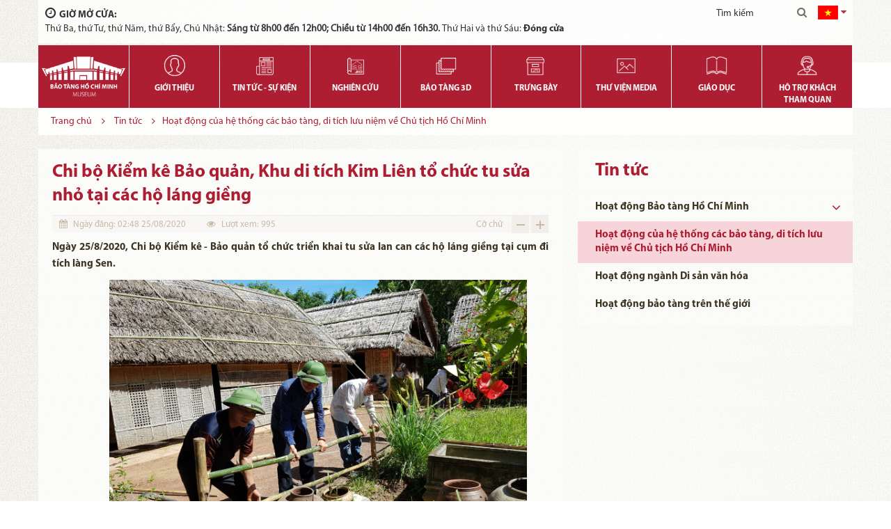

--- FILE ---
content_type: text/html; charset=utf-8
request_url: https://baotanghochiminh.vn/chi-bo-kiem-ke-bao-quan-khu-di-tich-kim-lien-to-chuc-tu-sua-nho-tai-cac-ho-lang-gieng.htm
body_size: 39002
content:


<!DOCTYPE html>
<html xmlns="http://www.w3.org/1999/xhtml" debug="true" lang="vi">
<head><title>
	Chi bộ Kiểm kê Bảo quản, Khu di tích Kim Liên tổ chức tu sửa nhỏ tại các hộ láng giềng
</title><meta name="google-site-verification" content="P6MnGniVN5slMk030ZdwHrY3ZmYpVbkX59l2X4PVdyI" /><meta name="MobileOptimized" content="device-width" /><meta content="width=device-width, initial-scale=1.0, maximum-scale=1.0, user-scalable=0" name="viewport" />
<meta name="keywords" content="Chi bộ Kiểm kê Bảo quản, Khu di tích Kim Liên tổ chức tu sửa nhỏ tại các hộ láng giềng" />
<meta name="description" content="​Ngày 25/8/2020, Chi bộ Kiểm kê - Bảo quản tổ chức triển khai tu sửa lan can các hộ láng giềng tại cụm đi tích làng Sen." />
<meta property="og:title" content="Chi bộ Kiểm kê Bảo quản, Khu di tích Kim Liên tổ chức tu sửa nhỏ tại các hộ láng giềng" />
<meta property="og:type" content="article" />
<meta property="og:url" content="https://baotanghochiminh.vn/chi-bo-kiem-ke-bao-quan-khu-di-tich-kim-lien-to-chuc-tu-sua-nho-tai-cac-ho-lang-gieng.htm" />
<meta property="og:image" content="https://baotanghochiminh.vn/pic/News/img_20200_637357782975110615_HasThumb.jpg" />
<meta property="og:description" content="​Ngày 25/8/2020, Chi bộ Kiểm kê - Bảo quản tổ chức triển khai tu sửa lan can các hộ láng giềng tại cụm đi tích làng Sen." />
<link rel="Shortcut icon" href="https://baotanghochiminh.vn/pic/SystemWebsite/favicon (1)636667336614775695.ico" type="image/x-icon"/><!-- Google tag (gtag.js) -->
<script async src="https://www.googletagmanager.com/gtag/js?id=G-WLWJF1KY8B"></script>
<script>
  window.dataLayer = window.dataLayer || [];
  function gtag(){dataLayer.push(arguments);}
  gtag('js', new Date());

  gtag('config', 'G-WLWJF1KY8B');
</script>

    <script type="text/javascript">
        var webUrl = "https://baotanghochiminh.vn/";
        var weburl = webUrl;
    </script>

    <!--CSS-->
    
    <link rel="stylesheet" href="/css/bootstrap.min.css" /><link rel="stylesheet" href="/css/slick.css" /><link rel="stylesheet" href="/css/animate.css" /><link rel="stylesheet" href="/css/jquery-ui.min.css" /><link rel="stylesheet" href="/css/jquery.fancybox.min.css" /><link rel="stylesheet" href="/css/global.css" /><link rel="stylesheet" href="/css/timeTo.css" /><link rel="stylesheet" href="/css/menu.css" /><link rel="stylesheet" href="/css/style.css" /><link rel="stylesheet" href="/css/responsive.css" />
    <script src="/js/jquery.js"></script>
    <script src="/js/jquery-ui.min.js"></script>
    <script src="/js/jquery.time-to.min.js"></script>
    <script src="/js/bootstrap.min.js"></script>
    <script src="js/shorten.js"></script>
    <script src="/js/slick.min.js"></script>
    <script src="/js/jquery.fancybox.min.js"></script>
    <script type="text/javascript" src="https://maps.google.com/maps/api/js?key=AIzaSyAFuNaJqTw3pKFy_YuNTV--iVVF_swSrCM"></script>
    <script src="/js/GoogleMapInit.js"></script>
    <script src="/js/changeFont.js"></script>
    <script src="/js/infobox.js"></script>
    <script src="/js/index.js"></script>
    <script src="/js/cookie.js"></script>
    <script src="/js/loading.js"></script>
    <script src="/js/common_code.js"></script>
    <meta name="google-site-verification" content="P6MnGniVN5slMk030ZdwHrY3ZmYpVbkX59l2X4PVdyI" />
    <!--End JS-->
</head>
<body>
    <form name="form1" method="post" action="/chi-bo-kiem-ke-bao-quan-khu-di-tich-kim-lien-to-chuc-tu-sua-nho-tai-cac-ho-lang-gieng.htm" id="form1">
<div>
<input type="hidden" name="__VIEWSTATE" id="__VIEWSTATE" value="/[base64]/biAxMmgwMDsgQ2hp4buBdSB04burIDE0aDAwIMSR4bq/[base64]/[base64]/huqF0IMSR4buZbmcgbmfDoG5oIERpIHPhuqNuIHbEg24gaMOzYTwvYT4KICAgICAKPC9saT4KCiAgICA8bGk+PGEgdGl0bGU9J0hv4bqhdCDEkeG7mW5nIGLhuqNvIHTDoG5nIHRyw6puIHRo4bq/IGdp4bubaScgaHJlZj0naHR0cHM6Ly9iYW90YW5naG9jaGltaW5oLnZuL2hvYXQtZG9uZy1iYW8tdGFuZy10cmVuLXRoZS1naW9pLmh0bScgIGNsYXNzPSdjYXRlbmFtZSc+SG/[base64]/[base64]/[base64]/[base64]/dCBtaW5oJyBocmVmPSdodHRwczovL2Jhb3Rhbmdob2NoaW1pbmgudm4vbmdvbi1uZ3UtdGh1eWV0LW1pbmguaHRtJyAgY2xhc3M9J2NhdGVuYW1lJz5OZ8O0biBuZ+G7ryB0aHV54bq/[base64]/biBC4bqjbyB0w6BuZycgaHJlZj0naHR0cDovL2Jhb3Rhbmdob2NoaW1pbmgudm4vbGllbi1oZS5odG0nICBjbGFzcz0nY2F0ZW5hbWUnPkLhuqNuIMSR4buTIMSR4bq/[base64]/[base64]/[base64]/[base64]/[base64]/[base64]/[base64]/[base64]/huqF0IMSR4buZbmcgbmfDoG5oIERpIHPhuqNuIHbEg24gaMOzYScgY2xhc3M9Jyc+SG/[base64]/IGdp4bubaScgY2xhc3M9Jyc+SG/[base64]/[base64]" />
</div>

<div>

	<input type="hidden" name="__VIEWSTATEGENERATOR" id="__VIEWSTATEGENERATOR" value="CA0B0334" />
	<input type="hidden" name="__EVENTVALIDATION" id="__EVENTVALIDATION" value="/wEdAH/PfNaS0hkG4C5cboZyUtj2UQrqQhF9bOi/iCIkhJ6coVnepuLuk3wPso5BC1UJYTLUOKdx2WDliUwwVxNOOrnaKVazKpOuq1TpJ10Xpv8GqXyrwIebaExsot04KLApTjmaL3MDF0eme6gLwr1lNkNwG4ZZToYCf9O388sArFhUlQHwZu3aw2Jx+cvRGJEo1hM52R8IUzuPGAkLm6HfstHh2d3gms8U/1d/QXYVCjacLHJ0Ja0rK4hG1N60Qw+qculwU4n2p2zfP4BYnd+nM1Dfb+8z6c/BYiKKtdhmVXxTw+8fv3lqwg3lcPO6lcfvjNZM87C1FBEgSiajnur9ybhnCoYQo8ebkSRse959FeF66cFPVpS+jFsenH/3GdlMm8iwFEeKOgoBzhC0B5/Bym32GuFc4Wrt4hLZtqAszSx/eJumq3uYgX1WjTkTh1z5n0H/Di9KWq+Y+kxHdbMWZHQi7cdxb5UC8JHfZaHPRcYrzz/usIYf9W3ylqg0bWoUHr9cTDj/HeLbOEURFmeYlFfTlSubVFN33jz//EOVEmi/[base64]/Ise8eRg4k1r7zXv3Qdc6Wt/IYxRGNpTkEG1vU46pluiWxK+Xm1P4eCXMqEwjBKpyi9BkV1Ow8wma9jnsPlAGFQibQ0Fs6xu+wKijySgePc5z2jZ3/krg1Sz6ctBQkZlYWT286PDdeYuJclljuUKveNGHCsbHOxCwxjj62klsY1OqodkbuxFBRKNHUGvIBaCWz4FwIk2eICInjI/H4Epki2sbTbc2sa8RwQu2C05yRROD2mnYiFN5X34xOYisPGIsolKTyJYF9L0O5g28pLZlKjOaNNoPc/x5ptubKOAvXjFEW/C6RA7VUfUiiUZeopkoY/OhMHRWZoloGqMcYrlmTqHxB7ootUzCNALsxRJQrgBIO2Mym7aknj01iXe5MTT6HQ0PukTN+zbSpaFUeB3nmwGbO0Plv3oK2tPntWU8mRU+KeYd/1QSqHn3iUfSEgjPXVijeSt73l50Jq6K0Lu8a+i6xdyrZ5TTqy+OAg3bTkHqOC7IGuWOX8ZF4mTt87IGXzTaQSR4Ki1lb4zioHEcp18ZA9XVIzA48MfcDKwTjbMOkIy1rDbCiheiKR/ks/ypJ/xTRMdLb2rmsG0Jy5iHZLEr94NYZ7MkILLJsFI/1jf6V8nJhaUwReCqWbapwTRUp9xkhDgQCTePx+oZ7I+zTt8BFe37OzTahTADPj9FQpfQPz1B11vk7fnrVs79VkbnTd85Cgp/aLsSOrBnx+lfK5apFqw1wPMf3u+ZrcZ1dv3cHtUSCJB6K/SLPrvflwd4+TTXhtD9+AuLJvQgA0Mrs/ZCLm/e6kp6/AqlVNLKQwmqkm/NGIiMsCjf+NBR+fncH3OR++zY/tNCIT5CvZRXo3DIZ8YvXLRtLjKgmD01Si6rrV3hnOt7Gcth/a6e5gnKWqvH1QEd8q24mKk5fhiTrFtXBYCMgxV0Xtfur9ax5MZpXWDJo3LE5JlaUzWUAKNSbZh6TAbWnLU+BZaz08/fqN6Ymhvm3mZ89xi7mBiXx9x9fHB+VkA4XudekbEraTidhFf2KLUr0D8o0rOZilUrMVJs+Ij3utcBLszuII9tW1eJJP6JzzXfzQ7SxAyReGO4OlU9cMeCSfRWNhX1VttF3Uqohqb+9gshIn1Bn7n5paAxC8NlmvTaCvAREjCFb6/3qYKH4qV7V4P/64OIqDyuEoezzvqTTcYJSS6aFQkqR3iLVuuERCJdqtv3HKgZBt2NXKv0K7zhS/FzPgsnDMizRBNK982ENsLpRbfF8k/jrN6UhELznSaZgRm6fAiimgffE7+t16iyxqLy7aQHxATpriiNuHUJSawYWT/g4zkWZZfYvwFb76Ys+t/YM4Ya/+AdFJqWOA4kULj9LUZV2Qs2fYQV6ZHrSUmE8fRZ7q9j5d+Gxx977H8gO8kLKTxh0Sx+aKPhI0UA+UCt5FqIK4CNIHr8i9ZukWPNvUlPPmDUuE81LmUm6KOCKkheC7V/pEK+79INo9lXastccrQCbeOddBk7nBP+b7oVmt5TqVy46Vn7K09Si9pQ7kMWIEl1+ohjC6x1cXjov+/fQ220TbSte4V7fghIXVoq7a6l2JZFQBCLOgNeZOkk+Twxy8SEQ3TEtZeSc4v+u+PPhYQ/YhiejVk6DxsN3/J61WXWN9XqzzKALB5mfkJVYLGCK4gGOoJYDoHUecRTTUvR9HohPvVBPkniYfSKi8cP1/sFH+MKMibThcG4/uRnnw9Dw/YhnrjdOu2tkZFdtfXgPn2yUqzjdePzWGCfx++AL18TUeHVLOMk4jr+GbrF+nrjn5XzzybpXojwuHiu+bTe6O+qglBn9sSHpQ6tL68OMvBOjIBDPzcqiKj7VDAM3Dt3/WOc5esHzk8VbofOyOx9RimcSEkJoHpbFlFf83apri6+b1ujxbZ72bruRNGssz4A1lLLVI=" />
</div>
        <div>
            
<section id="dangKy">
    <div class="content">
        <a href="#" class="closed"><i class="fa fa-times" aria-hidden="true"></i></a>
        <span>Đăng ký tham quan</span>
        <p class="reset">Các bạn có thể đăng ký tham quan trực tuyến bằng cách điền vào các thông tin sau và gửi cho chúng tôi:</p>
        <div class="form">
            <div class="item">
                <i class="fa fa-user" aria-hidden="true"></i>
                <input type="text" id="tbname" class="required" placeholder="Họ và tên (doanh nghiệp) *"/>
            </div>
            <div class="item">
                <i class="fa fa-envelope" aria-hidden="true"></i>
                <input type="text" id="tbEmail" class="required" placeholder="Email *"/>
            </div>
            <div class="item">
                <i class="fa fa-phone" aria-hidden="true"></i>
                <input type="text" id="tbPhone" class="required" placeholder="Điện thoại *"/>
            </div>
            <div class="item">
                <i class="fa fa-map-marker" aria-hidden="true"></i>
                <input type="text" id="tbAddress" placeholder="Địa chỉ" class="required"/>
            </div>
            <div class="item">
                <i class="fa fa-calendar" aria-hidden="true"></i>
                <input type="text" id="tbDate" placeholder="Ngày tham quan *" class="required choose_date"/>
            </div> 
            <div class="item ticket">
                <i class="fa fa-user" aria-hidden="true"></i>
                <input type="text" id="tbStickit" class="required" placeholder="Số lượng vé *"/>
            </div>
            <div class="item noidung">
                <i class="fa fa-pencil" aria-hidden="true"></i>
                <textarea id="tbContent" placeholder="Nội dung"></textarea>
            </div>
            <a href="javascript://" onclick="dangky();" title="Đăng ký tham quan" class="register">Đăng ký tham quan</a>
        </div>
    </div>
</section>
<style>
    .notfilled {
        border: 1px solid red !important;
    }
</style>

<script type="text/javascript">
    InitCheckInputForm('.dangKy');

    function CheckContactForm01() {
        if (CheckInputContact('.dangKy'))
            if (CheckEmail('#tbEmail', 'Email không hợp lệ'))
                return true;
        return false;
    }

    function dangky() {
        if (CheckContactForm01()) {
            var name = "", Email = "", phone = "", Date = "", soluong = "", content = "";
            name = $("#tbname").val();
            Email = $("#tbEmail").val();
            phone = $("#tbPhone").val();
            Date = $("#tbDate").val();
            soluong = $("#tbStickit").val();
            content = $("#tbContent").val();
            Address =$("#tbAddress ").val();

            loading(true);
            jQuery.ajax({
                url: "https://baotanghochiminh.vn/cms/Display/Service/Ajax/Ajax.aspx",
                type: "POST",
                dataType: "json",
                data: {
                    "action": "datvetructuyen",
                    "name": name,
                    "Email": Email,
                    "phone": phone,
                    "Date": Date,
                    "soluong": soluong,
                    "Address": Address,
                    "content": content
                },
                success: function (res) {
                    loading(false);
                    ResetInputForm(".dangKy");
                    alert('Đặt vé thành công');
                    $('#dangKy').removeClass('active');
                },
                error: function (error) { //Lỗi xảy ra
                    loading(false);
                    alert('Có lỗi xảy ra');
                }
            });
        }


    }
</script>
<section id="header">
    



<div class="infoBottom">
    <div class="container">
        <div class="row">
            <div class="left">
                <span><i class="fa fa-clock-o" aria-hidden="true"></i>Giờ mở cửa:</span>
                <p>
	Thứ Ba, thứ Tư, thứ Năm, thứ Bẩy, Chủ Nhật:&nbsp;<strong>S&aacute;ng từ 8h00 đến 12h00; Chiều từ 14h00 đến 16h30.&nbsp;</strong>Thứ Hai v&agrave; thứ S&aacute;u: <b>Đ&oacute;ng cửa</b></p>

            </div>
            <div class="right">
                <div class="boxSearch">
                    <input type="text" id="tbSearchOnMenu02" placeholder="Tìm kiếm" onkeydown="CheckPostSearchOnMenu02(event,this)" />
                    <a href="javascript://" onclick="PostSearchOnMenu02(this)" class="search" title="Tìm kiếm" id="btnsearch"><i class="fa fa-search" aria-hidden="true"></i></a>
                </div>
                <div class="menuSub2">
                    <div class="show item">
                        


<div class="box_lang">
</div>

<div class="pum_xo">
    
            <div>
                <a href="javascript://" onclick="SetLangDisplay('1')" class='item an'>
                    <img alt="Việt Nam" class="" src="https://baotanghochiminh.vn/pic/Language/FlagVie636300089972497301.png" />
                    <span class="namelang">Việt Nam</span>
                </a>
            </div>
        
            <div>
                <a href="javascript://" onclick="SetLangDisplay('2')" class='item '>
                    <img alt="English" class="" src="https://baotanghochiminh.vn/pic/Language/flgEng636299203163264600.png" />
                    <span class="namelang">English</span>
                </a>
            </div>
        
            <div>
                <a href="javascript://" onclick="SetLangDisplay('3')" class='item '>
                    <img alt="中 文" class="" src="https://baotanghochiminh.vn/pic/Language/trung-quoc636861901474636243.png" />
                    <span class="namelang">中 文</span>
                </a>
            </div>
        
</div>

<style>
    .menuSub2 .show {
        width: 40px;
    }

    .an {
        display: block !important;
    }

    .box_lang .an:after {
        content: "";
        display: inline-block;
        color: #b03d43;
        padding-left: 5px;
        position: absolute;
        top: 0px;
        right: -1px;
        font: 14px/1 FontAwesome;
    }

    .pum_xo {
        position: absolute;
        top: 35px;
        right: -9px;
        display: none;
        width: 134px;
        text-align: left;
        padding: 9px 12px 3px 12px;
        background: #f4f4f4;
        box-shadow: 1px 2px 32px -1px rgba(0,0,0,.3);
    }

        .pum_xo img {
            width: 24px;
        }

    span.namelang {
        color: #333333;
        padding-left: 5px;
        font-family: "MyriadProRegular";
    }

    @media (min-width: 1200px) {
        #homePage .contentLeft {
            position: static;
            left: 0;
            top: 0;
            padding-top: 0;
            bottom: 32px;
            height: 100%;
        }

        #homePage .contentLeft .newzHome .menuBottom {
            position: static;
        }

        .noidung  img {
            max-width: 600px !important;
            margin-bottom: 10px !important;
            margin-top: 10px !important;
            display: table;
            margin: auto;
        }
    }

    /*#homePage .contentLeft .otherNewz {
        margin-bottom: 20px;
    }
    .videoRight {
        margin-bottom: 46px;
    }
    .ticketRight { margin-bottom: 52px; }*/


    @media (max-width: 1199px) {
        .box_lang .an:after {
            color: #fff;
        }
        .pum_xo {
            top: 54px;
            right: -15px;
        }
    }

    
    .noidung ul {
        display: block !important;
        list-style-type: disc !important;
        margin-block-start: 1em !important;
        margin-block-end: 1em !important;
        margin-inline-start: 0px !important; 
        margin-inline-end: 0px !important;
        padding-inline-start: 40px!important;
    }
    .noidung a,.noidung span,.noidung p,.noidung div,.noidung li,.noidung pre {
        font-family: "MyriadProRegular" !important;
        /*color: #3d3623 !important;*/
        font-size: 15px !important;
        line-height: 24px !important;
    }

    .noidung table td {
        padding: 10px;
        min-width: 50px;
    }


    .noidung b,.noidung strong {
        font-family: "MyriadProBold" !important;
        /*color: #3d3623 !important;*/
        font-size: 15px !important;
        line-height: 24px !important;
    }

    .noidung h1{
        display: block !important;
        font-size: 2em !important;
        margin-block-start: 0.67em !important;
        margin-block-end: 0.67em !important;
        margin-inline-start: 0px !important;
        margin-inline-end: 0px !important;
       
    }
    .noidung h2 {
         font-family: "MyriadProBold" !important;
        display: block !important;
        font-size: 1.5em !important;
        margin-block-start: 0.83em !important;
        margin-block-end: 0.83em !important;
        margin-inline-start: 0px !important;
        margin-inline-end: 0px !important;
       
    }
    .noidung h3 {
        font-family: "MyriadProBold" !important;
        display: block !important;
        font-size: 1.17em !important;
        margin-block-start: 1em !important;
        margin-block-end: 1em !important;
        margin-inline-start: 0px !important;
        margin-inline-end: 0px !important;
       
    }
    .noidung h4 {
        font-family: "MyriadProBold" !important;
        display: block !important;
        margin-block-start: 1.33em !important;
        margin-block-end: 1.33em !important;
        margin-inline-start: 0px !important;
        margin-inline-end: 0px !important;
       
    }
    .noidung h5,.noidung h6 {
        font-family: "MyriadProBold" !important;
        display: block !important;
        font-size: 0.83em;
        margin-block-start: 1.67em  !important;
        margin-block-end: 1.67em  !important;
        margin-inline-start: 0px  !important;
        margin-inline-end: 0px  !important;
    }

    .noidung h6 {
        font-family: "MyriadProBold" !important;
        display: block !important;
        font-size: 0.67em !important;
        margin-block-start: 2.33em !important;
        margin-block-end: 2.33em !important;
        margin-inline-start: 0px !important;
        margin-inline-end: 0px !important;
    }
       
    .noidung  .author {
       
        margin-bottom: 10px;
        font-family: "MyriadProBold";
        text-align: right;
    }

    .noidung  .source {
        margin-bottom: 10px;
        font-family: "MyriadProBold";
        text-align: right;
    }
    .noidung  .desc {
        margin-bottom: 10px;
        font-family: "MyriadProBold" !important;
    }

   
    .noidung  p {
        margin-bottom: 10px ;
        margin-top: 0;
    }
</style>



<script type="text/javascript">

    $(".box_lang").html($(".pum_xo .an").parent().html());

    $(".box_lang .an").attr("onclick", "showlang();");

    $(".box_lang .an .namelang").hide();

    function SetLangDisplay(langId) {
        setCookie('LanguageIdDisplay', langId, '3', '/', '', '');
        window.location = '/';
    }

    function showlang() {
        $('.pum_xo').slideToggle(300);
    }

</script>

                    </div>
                </div>
                <a href="#" class="menu dn">
                    <span></span>
                </a>
            </div>
        </div>
    </div>
</div>

<style>
    .an {
        display: none;
    }
</style>
<script type="text/javascript">
    function CheckPostSearchOnMenu02(e,elm) {
        if (e.keyCode === 13) {
            PostSearchOnMenu02(elm);
            e.preventDefault();
        }
    }

    function PostSearchOnMenu02(elm1) {

    var key=    $(elm1).parents(".boxSearch").first().find("#tbSearchOnMenu02").val();
        if (key !== "") {
            window.location = "/default.aspx?go=search&key=" + key;
        } else {
            $(elm1).parents(".boxSearch").first().find("#tbSearchOnMenu02").show().focus();
        }
           
    }
</script>

    <div class="container">
        <div class="row clear">
            <div class="logo">
                <a  title='Bảo tàng hồ chí minh' href='/'><img alt="Bảo tàng hồ chí minh" src="https://baotanghochiminh.vn/pic/banner/log_636529214816623990.png" /></a>
            </div>
            

<nav>
    <div id="menu">
        <ul>
             
<li class='litop'>
    <a class='wrapperImage'  href='https://baotanghochiminh.vn/gioi-thieu.htm'  title='Giới thiệu'>
       <img alt="" class="adm_img_product" src="https://baotanghochiminh.vn/pic/Menu/Gioi-thieu636662295942271681.png" />
    </a>
    <a href='https://baotanghochiminh.vn/gioi-thieu.htm'  title='Giới thiệu'>Giới thiệu
    </a>
    <ul>

    <li><a title='Lời chào của Giám đốc Bảo tàng Hồ Chí Minh' href='https://baotanghochiminh.vn/loi-chao-cua-giam-doc-bao-tang-ho-chi-minh.htm'  class='catename'>Lời chào của Giám đốc Bảo tàng Hồ Chí Minh</a>
     
</li>

    <li><a title='Hệ thống các Bảo tàng, Di tích lưu niệm về Chủ tịch Hồ Chí Minh' href='/he-thong-bao-tang-di-tich-luu-niem-ve-chu-tich-ho-chi-minh.htm'  class='catename'>Hệ thống các Bảo tàng, Di tích lưu niệm về Chủ tịch Hồ Chí Minh</a>
     
</li>

    <li><a title='Các công trình tưởng niệm Chủ tịch Hồ Chí Minh' href='https://baotanghochiminh.vn/cac-cong-trinh-tuong-niem-chu-tich-ho-chi-minh.htm'  class='catename'>Các công trình tưởng niệm Chủ tịch Hồ Chí Minh</a>
 <ul>
<li><a  title='Trong nước' href='https://baotanghochiminh.vn/trong-nuoc.htm' >Trong nước</a></li>
<li><a  title='Ngoài Nước ' href='https://baotanghochiminh.vn/nuoc-ngoai.htm' >Ngoài Nước </a></li></ul>    
</li>

    <li><a title='Bộ máy tổ chức' href='https://baotanghochiminh.vn/bo-may-to-chuc.htm'  class='catename'>Bộ máy tổ chức</a>
     
</li>

    <li><a title='Lịch sử phát triển' href='https://baotanghochiminh.vn/lich-su-phat-trien.htm'  class='catename'>Lịch sử phát triển</a>
     
</li>

    <li><a title='Tầm nhìn sứ mệnh' href='https://baotanghochiminh.vn/tam-nhin-su-menh.htm'  class='catename'>Tầm nhìn sứ mệnh</a>
     
</li>

    <li><a title='Chức năng, nhiệm vụ' href='http://baotanghochiminh.vn/chuc-nang-nhiem-vu.htm'  class='catename'>Chức năng, nhiệm vụ</a>
     
</li></ul>
</li>
<li class='litop'>
    <a class='wrapperImage'  href='https://baotanghochiminh.vn/tin-tuc.htm'  title='Tin tức - Sự kiện'>
       <img alt="" class="adm_img_product" src="https://baotanghochiminh.vn/pic/Menu/Tin-tuc636662298515688872.png" />
    </a>
    <a href='https://baotanghochiminh.vn/tin-tuc.htm'  title='Tin tức - Sự kiện'>Tin tức - Sự kiện
    </a>
    <ul>

    <li><a title='Hoạt động Bảo tàng Hồ Chí Minh' href='https://baotanghochiminh.vn/hoat-dong-bao-tang-ho-chi-minh.htm'  class='catename'>Hoạt động Bảo tàng Hồ Chí Minh</a>
 <ul>
<li><a  title='Phổ biến văn bản' href='https://baotanghochiminh.vn/pho-bien-van-ban.htm' >Phổ biến văn bản</a></li>
<li><a  title='Đảng bộ Bảo tàng Hồ Chí Minh' href='https://baotanghochiminh.vn/dang-bo-bao-tang-ho-chi-minh.htm' >Đảng bộ Bảo tàng Hồ Chí Minh</a></li></ul>    
</li>

    <li><a title='Hoạt động của hệ thống các bảo tàng, di tích lưu niệm về Chủ tịch Hồ Chí Minh' href='https://baotanghochiminh.vn/hoat-dong-cua-he-thong-cac-bao-tang-di-tich-luu-niem-ve-chu-tich-ho-chi-minh.htm'  class='catename'>Hoạt động của hệ thống các bảo tàng, di tích lưu niệm về Chủ tịch Hồ Chí Minh</a>
     
</li>

    <li><a title='Hoạt động ngành Di sản văn hóa' href='https://baotanghochiminh.vn/hoat-dong-nganh-di-san-van-hoa.htm'  class='catename'>Hoạt động ngành Di sản văn hóa</a>
     
</li>

    <li><a title='Hoạt động bảo tàng trên thế giới' href='https://baotanghochiminh.vn/hoat-dong-bao-tang-tren-the-gioi.htm'  class='catename'>Hoạt động bảo tàng trên thế giới</a>
     
</li></ul>
</li>
<li class='litop'>
    <a class='wrapperImage'  href='https://baotanghochiminh.vn/an-pham.htm'  title='Nghiên cứu'>
       <img alt="" class="adm_img_product" src="https://baotanghochiminh.vn/pic/Menu/NGhien-cuu636662299491294673.png" />
    </a>
    <a href='https://baotanghochiminh.vn/an-pham.htm'  title='Nghiên cứu'>Nghiên cứu
    </a>
    <ul>

    <li><a title='Nghiên cứu về Hồ Chí Minh' href='https://baotanghochiminh.vn/nghien-cuu-ve-ho-chi-minh.htm'  class='catename'>Nghiên cứu về Hồ Chí Minh</a>
     
</li>

    <li><a title='Chuyện kể về Hồ Chí Minh' href='https://baotanghochiminh.vn/chuyen-ke-ve-ho-chi-minh.htm'  class='catename'>Chuyện kể về Hồ Chí Minh</a>
     
</li>

    <li><a title='Ấn phẩm về Hồ Chí Minh' href='https://baotanghochiminh.vn/an-pham-ve-ho-chi-minh.htm'  class='catename'>Ấn phẩm về Hồ Chí Minh</a>
     
</li>

    <li><a title='Bộ sưu tập' href='https://baotanghochiminh.vn/bo-suu-tap.htm'  class='catename'>Bộ sưu tập</a>
     
</li>

    <li><a title='Hiện vật kể chuyện ' href='https://baotanghochiminh.vn/hien-vat-ke-chuyen.htm'  class='catename'>Hiện vật kể chuyện </a>
     
</li>

    <li><a title='Hoạt động khoa học' href='https://baotanghochiminh.vn/hoat-dong-khoa-hoc.htm'  class='catename'>Hoạt động khoa học</a>
     
</li>

    <li><a title='Công bố khoa học' href='https://baotanghochiminh.vn/cong-bo-khoa-hoc.htm'  class='catename'>Công bố khoa học</a>
     
</li></ul>
</li>
<li class='litop'>
    <a class='wrapperImage'  href='https://baotanghochiminh.vn/bao-tang-3d.htm'  title='Bảo tàng 3D'>
       <img alt="" class="adm_img_product" src="https://baotanghochiminh.vn/pic/Menu/Bao-tang-3636662298772113538.png" />
    </a>
    <a href='https://baotanghochiminh.vn/bao-tang-3d.htm'  title='Bảo tàng 3D'>Bảo tàng 3D
    </a>
    
</li>
<li class='litop'>
    <a class='wrapperImage'  href='https://baotanghochiminh.vn/trung-bay.htm'  title='Trưng bày'>
       <img alt="" class="adm_img_product" src="https://baotanghochiminh.vn/pic/Menu/Trung-bay636662298698079304.png" />
    </a>
    <a href='https://baotanghochiminh.vn/trung-bay.htm'  title='Trưng bày'>Trưng bày
    </a>
    <ul>

    <li><a title='Sơ đồ chỉ dẫn' href='https://baotanghochiminh.vn/so-do-chi-dan.htm'  class='catename'>Sơ đồ chỉ dẫn</a>
     
</li>

    <li><a title='Trưng bày thường xuyên' href='https://baotanghochiminh.vn/trung-bay-thuong-xuyen.htm'  class='catename'>Trưng bày thường xuyên</a>
 <ul>
<li><a  title='Giới thiệu chung' href='https://baotanghochiminh.vn/gioi-thieu-chung.htm' >Giới thiệu chung</a></li>
<li><a  title='Tổ hợp không gian' href='https://baotanghochiminh.vn/to-hop-khong-gian.htm' >Tổ hợp không gian</a></li>
<li><a  title='Đề mục mở rộng' href='https://baotanghochiminh.vn/de-muc-mo-rong.htm' >Đề mục mở rộng</a></li>
<li><a  title='Chủ đề' href='https://baotanghochiminh.vn/chu-de.htm' >Chủ đề</a></li></ul>    
</li>

    <li><a title='Trưng bày online' href='https://baotanghochiminh.vn/trung-bay-online.htm'  class='catename'>Trưng bày online</a>
     
</li>

    <li><a title='Trưng bày  chuyên đề' href='https://baotanghochiminh.vn/trung-bay-chuyen-de.htm'  class='catename'>Trưng bày  chuyên đề</a>
     
</li></ul>
</li>
<li class='litop'>
    <a class='wrapperImage'  href='/thu-vien.htm'  title='Thư viện media'>
       <img alt="" class="adm_img_product" src="https://baotanghochiminh.vn/pic/Menu/Thu-vien636662299901598141.png" />
    </a>
    <a href='/thu-vien.htm'  title='Thư viện media'>Thư viện media
    </a>
    <ul>

    <li><a title='Thư viện ảnh' href='https://baotanghochiminh.vn/hinh-anh.htm'  class='catename'>Thư viện ảnh</a>
     
</li>

    <li><a title='Thư viện video' href='https://baotanghochiminh.vn/video.htm'  class='catename'>Thư viện video</a>
     
</li>

    <li><a title='Thư viện tài liệu' href='https://baotanghochiminh.vn/file-library.htm'  class='catename'>Thư viện tài liệu</a>
     
</li></ul>
</li>
<li class='litop'>
    <a class='wrapperImage'  href='https://baotanghochiminh.vn/giao-duc.htm'  title='Giáo dục'>
       <img alt="" class="adm_img_product" src="https://baotanghochiminh.vn/pic/Menu/Giao-duc636662298604113929.png" />
    </a>
    <a href='https://baotanghochiminh.vn/giao-duc.htm'  title='Giáo dục'>Giáo dục
    </a>
    <ul>

    <li><a title='Học tập và làm theo tấm gương đạo đức , phong cách Hồ Chí Minh' href='https://baotanghochiminh.vn/hoc-tap-va-lam-theo-tam-guong-dao-duc-phong-cach-ho-chi-minh.htm'  class='catename'>Học tập và làm theo tấm gương đạo đức , phong cách Hồ Chí Minh</a>
     
</li>

    <li><a title='Kể chuyện tấm gương đạo đức Hồ Chí Minh' href='https://baotanghochiminh.vn/ke-chuyen-tam-guong-dao-duc-ho-chi-minh.htm'  class='catename'>Kể chuyện tấm gương đạo đức Hồ Chí Minh</a>
     
</li>

    <li><a title='Những tấm gương bình dị mà cao quý' href='https://baotanghochiminh.vn/nhung-tam-guong-binh-di-ma-cao-quy.htm'  class='catename'>Những tấm gương bình dị mà cao quý</a>
 <ul>
<li><a  title='Những tấm gương bình dị mà cao quý năm 2023' href='https://baotanghochiminh.vn/nhung-tam-guong-binh-di-ma-cao-quy-nam-2023.htm' >Những tấm gương bình dị mà cao quý năm 2023</a></li>
<li><a  title='Những tấm gương bình dị mà cao quý năm 2024' href='https://baotanghochiminh.vn/nhung-tam-guong-binh-di-ma-cao-quy-nam-2024.htm' >Những tấm gương bình dị mà cao quý năm 2024</a></li>
<li><a  title='Những tấm gương bình dị mà cao quý năm 2025' href='https://baotanghochiminh.vn/nhung-tam-guong-binh-di-ma-cao-quy-nam-2025.htm' >Những tấm gương bình dị mà cao quý năm 2025</a></li>
<li><a  title='Những tấm gương bình dị mà cao quý năm 2022' href='https://baotanghochiminh.vn/nhung-tam-guong-binh-di-ma-cao-quy-nam-2022.htm' >Những tấm gương bình dị mà cao quý năm 2022</a></li></ul>    
</li>

    <li><a title='Phòng khám phá, trải nghiệm' href='https://baotanghochiminh.vn/phong-kham-pha-trai-nghiem.htm'  class='catename'>Phòng khám phá, trải nghiệm</a>
     
</li>

    <li><a title='Bồi dưỡng nghiệp vụ thuyết minh' href='https://baotanghochiminh.vn/boi-duong-nghiep-vu-thuyet-minh.htm'  class='catename'>Bồi dưỡng nghiệp vụ thuyết minh</a>
     
</li>

    <li><a title='Các hoạt động giáo dục khác' href='https://baotanghochiminh.vn/cac-hoat-dong-giao-duc-khac.htm'  class='catename'>Các hoạt động giáo dục khác</a>
     
</li></ul>
</li>
<li class='litop'>
    <a class='wrapperImage'  href='/ho-tro-khach-hang.htm'  title='Hỗ trợ khách tham quan'>
       <img alt="" class="adm_img_product" src="https://baotanghochiminh.vn/pic/Menu/Ho-tro6366636784904712008533.png" />
    </a>
    <a href='/ho-tro-khach-hang.htm'  title='Hỗ trợ khách tham quan'>Hỗ trợ khách tham quan
    </a>
    <ul>

    <li><a title='Giờ mở cửa' href='https://baotanghochiminh.vn/gio-mo-cua.htm'  class='catename'>Giờ mở cửa</a>
     
</li>

    <li><a title='Thông tin vé tham quan' href='https://baotanghochiminh.vn/thong-tin-ve-tham-quan.htm'  class='catename'>Thông tin vé tham quan</a>
     
</li>

    <li><a title='Đăng ký tham quan' href='https://baotanghochiminh.vn/dang-ky-tham-quan.htm'  class='catename'>Đăng ký tham quan</a>
     
</li>

    <li><a title='Nội quy tham quan' href='https://baotanghochiminh.vn/noi-quy-tham-quan.htm'  class='catename'>Nội quy tham quan</a>
     
</li>

    <li><a title='Ngôn ngữ thuyết minh' href='https://baotanghochiminh.vn/ngon-ngu-thuyet-minh.htm'  class='catename'>Ngôn ngữ thuyết minh</a>
     
</li>

    <li><a title='Hành trình tham quan' href='https://baotanghochiminh.vn/hanh-trinh-tham-quan.htm'  class='catename'>Hành trình tham quan</a>
     
</li>

    <li><a title='Bản đồ đến Bảo tàng' href='http://baotanghochiminh.vn/lien-he.htm'  class='catename'>Bản đồ đến Bảo tàng</a>
     
</li>

    <li><a title='Thông tin hữu ích' href='https://baotanghochiminh.vn/thong-tin-huu-ich.htm'  class='catename'>Thông tin hữu ích</a>
     
</li></ul>
</li>
        </ul>
    </div>
</nav>


<script type="text/javascript">
    //Script đánh dấu menu hiện tại theo modul (chỉ đúng cho trường hợp menu dẫn tới trang chính modul)
    var cRewrite = "tin-tuc";
    var cHrefInUrl = XuLyLink(document.URL);

    jQuery("#menu li.litop").removeClass("active");
    jQuery("#menu li.litop a").each(function () {
        var href = jQuery(this).attr("href");
        if (href) {
            href = XuLyLink(href);
            
            if (href === cHrefInUrl || href === cRewrite)
                jQuery(this).parent().addClass("active");

            if (href === "thu-vien") {
                var active = false;
                var listSubRewrite = ["hinh-anh", "video", "tai-lieu"];
                for (var i = 0; i < listSubRewrite.length; i++) {
                    href = listSubRewrite[i];

                    if (href) {
                        if (href.lastIndexOf("/") > -1) href = href.substring(href.lastIndexOf("/") + 1);
                        if (href.lastIndexOf(".") > -1) href = href.substring(0, href.lastIndexOf("."));
                        if (href === "/") href = "";
                        if (href === cRewrite) active = true;
                    }
                }

                if (active)
                    jQuery(this).parent().addClass("active");
            }
        }
    });

    function XuLyLink(href) {
        if (href.lastIndexOf("/") > -1)
            href = href.substring(href.lastIndexOf("/") + 1);

        if (href.lastIndexOf(".") > -1)
            href = href.substring(0, href.lastIndexOf("."));
        if (href === "/") href = "";

        return href;
    }
</script>

        </div>
    </div>
</section>


<section id="datVe">
  <div class="content">
    <a href="#" class="closed"><i class="fa fa-times" aria-hidden="true"></i></a>
    <p class="reset" style="margin-top: 45px;margin-bottom: 0"> Tính năng này Bảo tàng đang triển khai và hoàn thiện trong thời gian sắp tới. Để mua vé tham quan Bảo tàng, Quý khách vui lòng liên hệ đến số điện thoại:  <br /> <a href="tel:024.38463757">024.38463757</a><b style="margin: 0 5px;width:auto;">/</b><a href="tel: "> </a>
     </p>
    <p style="text-align: center; margin-bottom: 20px;margin-top:5px;">Trân trọng cảm ơn</p>
  </div>
</section>




<main>
    

<section class="breadcrums">
    <div class="container">
        <div class="row">
            <ul class="list-unstyled list-inline">
                <li><a href="/" title="Trang chủ">Trang chủ</a></li>
                 <li><h1 class='reset'><a href='https://baotanghochiminh.vn/tin-tuc.htm' title='Tin tức'>Tin tức</a></h1></li><li><h1 class='reset'><a href='https://baotanghochiminh.vn/hoat-dong-cua-he-thong-cac-bao-tang-di-tich-luu-niem-ve-chu-tich-ho-chi-minh.htm' title='Hoạt động của hệ thống các bảo tàng, di tích lưu niệm về Chủ tịch Hồ Chí Minh'>Hoạt động của hệ thống các bảo tàng, di tích lưu niệm về Chủ tịch Hồ Chí Minh</a></h1></li>
            </ul>
        </div>
    </div>
</section>


<section id="tinTuc">
    <div class="container">
        <div class="row">
             
<div class="contentLeft">
    <div class="wrapper">
        <span class="title name">Chi bộ Kiểm kê Bảo quản, Khu di tích Kim Liên tổ chức tu sửa nhỏ tại các hộ láng giềng</span>
        <div class="thongke">
            <div class="thongke_ngay"><i class="fa fa-calendar" aria-hidden="true"></i><span>Ngày đăng:</span> 02:48 25/08/2020</div>
            <div class="thongke_luotxem"><i class="fa fa-eye" aria-hidden="true"></i><span>Lượt xem:</span> 995</div>
            <div class="cochu">
                   <a class="NormalSize" href="javascript:ResetTextSize()">Cỡ chữ</a>
                <a class="SmallSize" href="javascript:DecreaseTextSize()"></a>
                <a class="LargeSize" href="javascript:IncreaseTextSize()"></a>
            </div>
        </div>
        
        <div class="noidung TextSize">
            <p style="margin-bottom:10px;font-family:myriadprobold !important;">
	Ng&agrave;y 25/8/2020, Chi bộ Kiểm k&ecirc; - Bảo quản tổ chức triển khai tu sửa lan can c&aacute;c hộ l&aacute;ng giềng tại cụm đi t&iacute;ch l&agrave;ng Sen.</p>
<p style="text-align:center;font-size: 14px !important;max-width: 550px;margin: auto;">
	<img alt="" src="/pic/News/images/Khu%20di%20t%C3%ADch%20Kim%20Li%C3%AAn/img_20200825_124228_77512.jpg" style="width: 600px; height: 450px;" /></p>
<p style="text-align:center;font-size: 14px !important;max-width: 550px;margin: auto;">
	&nbsp;</p>
<div>
	Đ&acirc;y l&agrave; việc l&agrave;m &yacute; nghĩa, cụ thể, thiết thực triển khai thực hiện m&ocirc; h&igrave;nh &ldquo;học tập v&agrave; l&agrave;m theo tư tưởng, đạo đức, phong c&aacute;ch Hồ Ch&iacute; Minh&rdquo; theo nội dung chỉ thị 05 của Bộ ch&iacute;nh trị. M&ocirc; h&igrave;nh đ&atilde; được chi bộ Kiểm k&ecirc; - Bảo quản đăng k&yacute; với Đảng bộ Khu di t&iacute;ch Kim Li&ecirc;n thực hiện năm 2020.</div>
<div>
	&nbsp;</div>
<p style="text-align:center;font-size: 14px !important;max-width: 550px;margin: auto;">
	<img alt="" src="/pic/News/images/Khu%20di%20t%C3%ADch%20Kim%20Li%C3%AAn/20200825_082549.jpg" style="width: 600px; height: 450px;" /></p>
<p style="text-align:center;font-size: 14px !important;max-width: 550px;margin: auto;">
	Đảng vi&ecirc;n chi bộ Kiểm k&ecirc; bảo quản tu sửa nhỏ hệ thống lan can c&aacute;c hộ l&aacute;ng giềng qu&ecirc; nội</p>
<div>
	&nbsp;</div>
<div>
	Từ đầu năm đến nay, chi bộ đ&atilde; tổ chức được 4 đợt tu sửa nhỏ hệ thống lan can, ph&ecirc;n r&egrave;m tại c&aacute;c điểm đi t&iacute;ch gốc v&agrave; phụ cận.</div>
<p style="text-align:right;font-family:myriadprobold !important;width:100%;">
	Lưu B&igrave;nh</p>

        </div>
         


<div id="CommonCuoiChiTietTin">
    <div class="fl apd dnmb">
        <a class="prevDBT" href="javascript:history.go(-1)">Về trang trước</a>
        <div class="fr pl20 apd dnmb">
            <a href="javascript:void(0)" class="email addthis_button_email">Gửi email</a>
            <a href="javascript:window.print()" class="print">in trang</a>
        </div>
    </div>
    <div class="fr col-xs-12 col-sm-6 col-lg-6">
        <div class="addthis_toolbox addthis_default_style addthis_16x16_style">
            <div id="fb-root"></div>
            <script>(function (d, s, id) {
                    var js, fjs = d.getElementsByTagName(s)[0];
                    if (d.getElementById(id)) return;
                    js = d.createElement(s); js.id = id;
                    js.src = 'https://connect.facebook.net/vi_VN/sdk.js#xfbml=1&version=v2.11&appId=453642988336652';
                    fjs.parentNode.insertBefore(js, fjs);
                }(document, 'script', 'facebook-jssdk'));</script>
            <div class="fb-like" style="height: 18px; margin-right: 3px;" data-href="https://developers.facebook.com/docs/plugins/" data-layout="button" data-action="like" data-size="small" data-show-faces="true" data-share="false"></div>
            <div class="g-plus" data-action="share" data-annotation="none"></div>
            <script type="text/javascript">
                (function () {
                    var po = document.createElement("script");
                    po.type = "text/javascript";
                    po.async = true;
                    po.src = "https://apis.google.com/js/platform.js";
                    var s = document.getElementsByTagName("script")[0];
                    s.parentNode.insertBefore(po, s);
                })();

            </script>
            <div class="shareItem">
                <a class="addthis_button_facebook"></a>
            </div>
            <div class="shareItem">
                <a class="addthis_button_twitter"></a>
            </div>
            <div class="shareItem">
                <a class="addthis_button_zingme"></a>
            </div>
            <div class="shareItem">
                <a class="addthis_button_compact"></a>
            </div>
            <script type="text/javascript" src="//s7.addthis.com/js/300/addthis_widget.js#..."></script>
        </div>
    </div>
    <div class="cb"></div>
</div>

        


<div class="otherPost otherPost1">
    <p class="title">Các bài viết khác</p>
    <div class="listItem">
          
 <div class='item'>
            <div class='khungAnh'>
                 <a class='khungAnhCrop' href='https://baotanghochiminh.vn/tong-bi-thu-to-lam-tham-noi-bac-ho-tung-o-tai-bulgaria.htm' title='Tổng Bí thư Tô Lâm thăm nơi Bác Hồ từng ở tại Bulgaria'>
                <img alt="Tổng Bí thư Tô Lâm thăm nơi Bác Hồ từng ở tại Bulgaria" class="" src="https://baotanghochiminh.vn/pic/News/pic-News-_638968925334987140_HasThumb_Thumb.jpg" />
            </a>
            </div>
            <div class='outer'>
                   <a href='https://baotanghochiminh.vn/tong-bi-thu-to-lam-tham-noi-bac-ho-tung-o-tai-bulgaria.htm' title='Tổng Bí thư Tô Lâm thăm nơi Bác Hồ từng ở tại Bulgaria' class='name'>Tổng Bí thư Tô Lâm thăm nơi Bác Hồ từng ở tại Bulgaria</a>
                <div class='thongKe2'>
                   <div class='thongKeNgay'><i class='fa fa-clock-o' aria-hidden='true'></i>24/10/2025</div>
            <div class='luotXem'><i class='fa fa-eye' aria-hidden='true'></i>93  lượt xem</div>
                </div>
            </div>
        </div>
 <div class='item'>
            <div class='khungAnh'>
                 <a class='khungAnhCrop' href='https://baotanghochiminh.vn/tong-bi-thu-to-lam-du-le-khanh-thanh-tuong-chu-tich-ho-chi-minh-tai-trieu-tien.htm' title='Tổng Bí thư Tô Lâm dự Lễ khánh thành tượng Chủ tịch Hồ Chí Minh tại Triều Tiên'>
                <img alt="Tổng Bí thư Tô Lâm dự Lễ khánh thành tượng Chủ tịch Hồ Chí Minh tại Triều Tiên" class="" src="https://baotanghochiminh.vn/pic/News/pic-News-_638957030131733659_HasThumb_Thumb.jpg" />
            </a>
            </div>
            <div class='outer'>
                   <a href='https://baotanghochiminh.vn/tong-bi-thu-to-lam-du-le-khanh-thanh-tuong-chu-tich-ho-chi-minh-tai-trieu-tien.htm' title='Tổng Bí thư Tô Lâm dự Lễ khánh thành tượng Chủ tịch Hồ Chí Minh tại Triều Tiên' class='name'>Tổng Bí thư Tô Lâm dự Lễ khánh thành tượng Chủ tịch Hồ Chí Minh tại Triều Tiên</a>
                <div class='thongKe2'>
                   <div class='thongKeNgay'><i class='fa fa-clock-o' aria-hidden='true'></i>10/10/2025</div>
            <div class='luotXem'><i class='fa fa-eye' aria-hidden='true'></i>177  lượt xem</div>
                </div>
            </div>
        </div>
 <div class='item'>
            <div class='khungAnh'>
                 <a class='khungAnhCrop' href='https://baotanghochiminh.vn/tong-bi-thu-to-lam-du-le-khanh-thanh-tuong-chu-tich-ho-chi-minh-tai-han-quoc.htm' title='Tổng Bí thư Tô Lâm dự Lễ khánh thành tượng Chủ tịch Hồ Chí Minh tại Hàn Quốc'>
                <img alt="Tổng Bí thư Tô Lâm dự Lễ khánh thành tượng Chủ tịch Hồ Chí Minh tại Hàn Quốc" class="" src="https://baotanghochiminh.vn/pic/News/imag_638909353690763602_HasThumb_Thumb.jpg" />
            </a>
            </div>
            <div class='outer'>
                   <a href='https://baotanghochiminh.vn/tong-bi-thu-to-lam-du-le-khanh-thanh-tuong-chu-tich-ho-chi-minh-tai-han-quoc.htm' title='Tổng Bí thư Tô Lâm dự Lễ khánh thành tượng Chủ tịch Hồ Chí Minh tại Hàn Quốc' class='name'>Tổng Bí thư Tô Lâm dự Lễ khánh thành tượng Chủ tịch Hồ Chí Minh tại Hàn Quốc</a>
                <div class='thongKe2'>
                   <div class='thongKeNgay'><i class='fa fa-clock-o' aria-hidden='true'></i>11/08/2025</div>
            <div class='luotXem'><i class='fa fa-eye' aria-hidden='true'></i>265  lượt xem</div>
                </div>
            </div>
        </div>
 <div class='item'>
            <div class='khungAnh'>
                 <a class='khungAnhCrop' href='https://baotanghochiminh.vn/khanh-thanh-tuong-chu-tich-ho-chi-minh-tai-saint-petersburg-cua-nga.htm' title='Khánh thành tượng Chủ tịch Hồ Chí Minh tại Saint Petersburg của Nga'>
                <img alt="Khánh thành tượng Chủ tịch Hồ Chí Minh tại Saint Petersburg của Nga" class="" src="https://baotanghochiminh.vn/pic/News/pic-News-_638894705043765156_HasThumb_Thumb.jpg" />
            </a>
            </div>
            <div class='outer'>
                   <a href='https://baotanghochiminh.vn/khanh-thanh-tuong-chu-tich-ho-chi-minh-tai-saint-petersburg-cua-nga.htm' title='Khánh thành tượng Chủ tịch Hồ Chí Minh tại Saint Petersburg của Nga' class='name'>Khánh thành tượng Chủ tịch Hồ Chí Minh tại Saint Petersburg của Nga</a>
                <div class='thongKe2'>
                   <div class='thongKeNgay'><i class='fa fa-clock-o' aria-hidden='true'></i>30/07/2025</div>
            <div class='luotXem'><i class='fa fa-eye' aria-hidden='true'></i>270  lượt xem</div>
                </div>
            </div>
        </div>
 <div class='item'>
            <div class='khungAnh'>
                 <a class='khungAnhCrop' href='https://baotanghochiminh.vn/khai-mac-trien-lam-khong-gian-di-san-van-hoa-chu-tich-ho-chi-minh-o-hue-tai-bao-tang-ho-chi-minh-thanh-pho-hue.htm' title='Khai mạc Triển lãm “Không gian di sản văn hóa Chủ tịch Hồ Chí Minh ở Huế” tại Bảo tàng Hồ Chí Minh, thành phố Huế'>
                <img alt="Khai mạc Triển lãm “Không gian di sản văn hóa Chủ tịch Hồ Chí Minh ở Huế” tại Bảo tàng Hồ Chí Minh, thành phố Huế" class="" src="https://baotanghochiminh.vn/pic/News/499787577_638846285106882442_HasThumb_Thumb.jpg" />
            </a>
            </div>
            <div class='outer'>
                   <a href='https://baotanghochiminh.vn/khai-mac-trien-lam-khong-gian-di-san-van-hoa-chu-tich-ho-chi-minh-o-hue-tai-bao-tang-ho-chi-minh-thanh-pho-hue.htm' title='Khai mạc Triển lãm “Không gian di sản văn hóa Chủ tịch Hồ Chí Minh ở Huế” tại Bảo tàng Hồ Chí Minh, thành phố Huế' class='name'>Khai mạc Triển lãm “Không gian di sản văn hóa Chủ tịch Hồ Chí Minh ở Huế” tại Bảo tàng Hồ Chí Minh, thành phố Huế</a>
                <div class='thongKe2'>
                   <div class='thongKeNgay'><i class='fa fa-clock-o' aria-hidden='true'></i>19/05/2025</div>
            <div class='luotXem'><i class='fa fa-eye' aria-hidden='true'></i>314  lượt xem</div>
                </div>
            </div>
        </div>
 <div class='item'>
            <div class='khungAnh'>
                 <a class='khungAnhCrop' href='https://baotanghochiminh.vn/tong-bi-thu-to-lam-du-khai-mac-le-hoi-lang-sen-nam-2025-tai-khu-di-tich-quoc-gia-dac-biet-kim-lien.htm' title='Tổng Bí thư Tô Lâm dự khai mạc Lễ hội Làng Sen năm 2025 tại Khu Di tích Quốc gia đặc biệt Kim Liên'>
                <img alt="Tổng Bí thư Tô Lâm dự khai mạc Lễ hội Làng Sen năm 2025 tại Khu Di tích Quốc gia đặc biệt Kim Liên" class="" src="https://baotanghochiminh.vn/pic/News/z66055502_638846262503382896_HasThumb_Thumb.jpg" />
            </a>
            </div>
            <div class='outer'>
                   <a href='https://baotanghochiminh.vn/tong-bi-thu-to-lam-du-khai-mac-le-hoi-lang-sen-nam-2025-tai-khu-di-tich-quoc-gia-dac-biet-kim-lien.htm' title='Tổng Bí thư Tô Lâm dự khai mạc Lễ hội Làng Sen năm 2025 tại Khu Di tích Quốc gia đặc biệt Kim Liên' class='name'>Tổng Bí thư Tô Lâm dự khai mạc Lễ hội Làng Sen năm 2025 tại Khu Di tích Quốc gia đặc biệt Kim Liên</a>
                <div class='thongKe2'>
                   <div class='thongKeNgay'><i class='fa fa-clock-o' aria-hidden='true'></i>16/05/2025</div>
            <div class='luotXem'><i class='fa fa-eye' aria-hidden='true'></i>349  lượt xem</div>
                </div>
            </div>
        </div>
 <div class='item'>
            <div class='khungAnh'>
                 <a class='khungAnhCrop' href='https://baotanghochiminh.vn/tong-bi-thu-to-lam-dang-huong-tuong-niem-chu-tich-ho-chi-minh-tai-khu-di-tich-kim-lien.htm' title='Tổng Bí thư Tô Lâm dâng hương tưởng niệm Chủ tịch Hồ Chí Minh tại Khu di tích Kim Liên'>
                <img alt="Tổng Bí thư Tô Lâm dâng hương tưởng niệm Chủ tịch Hồ Chí Minh tại Khu di tích Kim Liên" class="" src="https://baotanghochiminh.vn/pic/News/65E3350A__638830077732845132_HasThumb_Thumb.jpeg" />
            </a>
            </div>
            <div class='outer'>
                   <a href='https://baotanghochiminh.vn/tong-bi-thu-to-lam-dang-huong-tuong-niem-chu-tich-ho-chi-minh-tai-khu-di-tich-kim-lien.htm' title='Tổng Bí thư Tô Lâm dâng hương tưởng niệm Chủ tịch Hồ Chí Minh tại Khu di tích Kim Liên' class='name'>Tổng Bí thư Tô Lâm dâng hương tưởng niệm Chủ tịch Hồ Chí Minh tại Khu di tích Kim Liên</a>
                <div class='thongKe2'>
                   <div class='thongKeNgay'><i class='fa fa-clock-o' aria-hidden='true'></i>16/05/2025</div>
            <div class='luotXem'><i class='fa fa-eye' aria-hidden='true'></i>388  lượt xem</div>
                </div>
            </div>
        </div>
 <div class='item'>
            <div class='khungAnh'>
                 <a class='khungAnhCrop' href='https://baotanghochiminh.vn/khai-mac-trung-bay-chuyen-de-mien-nam-nho-mai-on-nguoi-tai-bao-tang-ho-chi-minh-chi-nhanh-thanh-pho-ho-chi-minh.htm' title='Khai mạc Trưng bày chuyên đề “Miền Nam nhớ mãi ơn Người” tại Bảo tàng Hồ Chí Minh, chi nhánh Thành phố Hồ Chí Minh'>
                <img alt="Khai mạc Trưng bày chuyên đề “Miền Nam nhớ mãi ơn Người” tại Bảo tàng Hồ Chí Minh, chi nhánh Thành phố Hồ Chí Minh" class="" src="https://baotanghochiminh.vn/pic/News/05-5386-2_638846290410953727_HasThumb_Thumb.jpg" />
            </a>
            </div>
            <div class='outer'>
                   <a href='https://baotanghochiminh.vn/khai-mac-trung-bay-chuyen-de-mien-nam-nho-mai-on-nguoi-tai-bao-tang-ho-chi-minh-chi-nhanh-thanh-pho-ho-chi-minh.htm' title='Khai mạc Trưng bày chuyên đề “Miền Nam nhớ mãi ơn Người” tại Bảo tàng Hồ Chí Minh, chi nhánh Thành phố Hồ Chí Minh' class='name'>Khai mạc Trưng bày chuyên đề “Miền Nam nhớ mãi ơn Người” tại Bảo tàng Hồ Chí Minh, chi nhánh Thành phố Hồ Chí Minh</a>
                <div class='thongKe2'>
                   <div class='thongKeNgay'><i class='fa fa-clock-o' aria-hidden='true'></i>14/05/2025</div>
            <div class='luotXem'><i class='fa fa-eye' aria-hidden='true'></i>317  lượt xem</div>
                </div>
            </div>
        </div>
 <div class='item'>
            <div class='khungAnh'>
                 <a class='khungAnhCrop' href='https://baotanghochiminh.vn/tham-noi-luu-dau-chu-tich-ho-chi-minh-tai-thanh-pho-milan-cua-italy.htm' title='Thăm nơi lưu dấu Chủ tịch Hồ Chí Minh tại thành phố Milan của Italy'>
                <img alt="Thăm nơi lưu dấu Chủ tịch Hồ Chí Minh tại thành phố Milan của Italy" class="" src="https://baotanghochiminh.vn/pic/News/pic-News-_638828148416630992_HasThumb_Thumb.jpeg" />
            </a>
            </div>
            <div class='outer'>
                   <a href='https://baotanghochiminh.vn/tham-noi-luu-dau-chu-tich-ho-chi-minh-tai-thanh-pho-milan-cua-italy.htm' title='Thăm nơi lưu dấu Chủ tịch Hồ Chí Minh tại thành phố Milan của Italy' class='name'>Thăm nơi lưu dấu Chủ tịch Hồ Chí Minh tại thành phố Milan của Italy</a>
                <div class='thongKe2'>
                   <div class='thongKeNgay'><i class='fa fa-clock-o' aria-hidden='true'></i>14/05/2025</div>
            <div class='luotXem'><i class='fa fa-eye' aria-hidden='true'></i>387  lượt xem</div>
                </div>
            </div>
        </div>
 <div class='item'>
            <div class='khungAnh'>
                 <a class='khungAnhCrop' href='https://baotanghochiminh.vn/quang-truong-o-thanh-pho-saint-petersburg-duoc-mang-ten-ho-chi-minh.htm' title='Quảng trường ở thành phố Saint Petersburg được mang tên Hồ Chí Minh'>
                <img alt="Quảng trường ở thành phố Saint Petersburg được mang tên Hồ Chí Minh" class="" src="https://baotanghochiminh.vn/pic/News/_638785085998148574_HasThumb_Thumb.png" />
            </a>
            </div>
            <div class='outer'>
                   <a href='https://baotanghochiminh.vn/quang-truong-o-thanh-pho-saint-petersburg-duoc-mang-ten-ho-chi-minh.htm' title='Quảng trường ở thành phố Saint Petersburg được mang tên Hồ Chí Minh' class='name'>Quảng trường ở thành phố Saint Petersburg được mang tên Hồ Chí Minh</a>
                <div class='thongKe2'>
                   <div class='thongKeNgay'><i class='fa fa-clock-o' aria-hidden='true'></i>25/03/2025</div>
            <div class='luotXem'><i class='fa fa-eye' aria-hidden='true'></i>660  lượt xem</div>
                </div>
            </div>
        </div>
    </div>
</div>

    </div>
</div>

            <div class="contentRight">
                

<div class="danhMuc">
    <span class="title">Tin tức</span>
    
<ul class="list-unstyled">
    
<li class=''><a href='https://baotanghochiminh.vn/hoat-dong-bao-tang-ho-chi-minh.htm' title='Hoạt động Bảo tàng Hồ Chí Minh' class=''>Hoạt động Bảo tàng Hồ Chí Minh</a><ul>
<li class=''><a href='https://baotanghochiminh.vn/dang-bo-bao-tang-ho-chi-minh.htm' title='Đảng bộ Bảo tàng Hồ Chí Minh' class=''>Đảng bộ Bảo tàng Hồ Chí Minh</a></li>
<li class=''><a href='https://baotanghochiminh.vn/pho-bien-van-ban.htm' title='Phổ biến văn bản' class=''>Phổ biến văn bản</a></li></ul></li>
<li class='active '><a href='https://baotanghochiminh.vn/hoat-dong-cua-he-thong-cac-bao-tang-di-tich-luu-niem-ve-chu-tich-ho-chi-minh.htm' title='Hoạt động của hệ thống các bảo tàng, di tích lưu niệm về Chủ tịch Hồ Chí Minh' class='active '>Hoạt động của hệ thống các bảo tàng, di tích lưu niệm về Chủ tịch Hồ Chí Minh</a></li>
<li class=''><a href='https://baotanghochiminh.vn/hoat-dong-nganh-di-san-van-hoa.htm' title='Hoạt động ngành Di sản văn hóa' class=''>Hoạt động ngành Di sản văn hóa</a></li>
<li class=''><a href='https://baotanghochiminh.vn/hoat-dong-bao-tang-tren-the-gioi.htm' title='Hoạt động bảo tàng trên thế giới' class=''>Hoạt động bảo tàng trên thế giới</a></li>
</ul>

</div>
                
<div class="videoRight">
    <div class="khungVideo">
        <iframe width='560' height='315' src='https://www.youtube.com/embed/rjSCcnS9UDU?rel=0&autoplay=0&cc_load_policy=1&wmode=transparent&enablejsapi=1' frameborder='0' allowfullscreen></iframe>
    </div>
</div>

                
<div class="ticketRight">
    <span>Mua vé trực tuyến</span>
    <div class="form">
        <div class="item">
            <input type="text" id="tbDate1" placeholder="Ngày tham quan" class="choose_date" />
        </div>
        <div class="item">
            <input type="text" id="tbNumber" placeholder="Số lượng vé" />
        </div>
    </div>
    <a href="javascript://" onclick="datVe()"  title="Đặt vé ngay" class="book">Đặt vé ngay</a>
</div>



                
<div class="searchRight">
    <span>Hồ Chí Minh biên niên tiểu sử</span>
    <div class="form">
        <div class="item small">
                  <select name="DisplayLoadControl$ctl00$SubSearchHomePage$ddlNgay" id="DisplayLoadControl_ctl00_SubSearchHomePage_ddlNgay">
	<option value="-1">Ng&#224;y</option>
	<option value="1">1</option>
	<option value="2">2</option>
	<option value="3">3</option>
	<option value="4">4</option>
	<option value="5">5</option>
	<option value="6">6</option>
	<option value="7">7</option>
	<option value="8">8</option>
	<option value="9">9</option>
	<option value="10">10</option>
	<option value="11">11</option>
	<option value="12">12</option>
	<option value="13">13</option>
	<option value="14">14</option>
	<option value="15">15</option>
	<option value="16">16</option>
	<option value="17">17</option>
	<option value="18">18</option>
	<option value="19">19</option>
	<option value="20">20</option>
	<option value="21">21</option>
	<option value="22">22</option>
	<option value="23">23</option>
	<option value="24">24</option>
	<option value="25">25</option>
	<option value="26">26</option>
	<option value="27">27</option>
	<option value="28">28</option>
	<option value="29">29</option>
	<option value="30">30</option>
	<option value="31">31</option>

</select>
        </div>
        <div class="item small">
                 <select name="DisplayLoadControl$ctl00$SubSearchHomePage$ddlThang" id="DisplayLoadControl_ctl00_SubSearchHomePage_ddlThang">
	<option value="-1">Th&#225;ng</option>
	<option value="1">1</option>
	<option value="2">2</option>
	<option value="3">3</option>
	<option value="4">4</option>
	<option value="5">5</option>
	<option value="6">6</option>
	<option value="7">7</option>
	<option value="8">8</option>
	<option value="9">9</option>
	<option value="10">10</option>
	<option value="11">11</option>
	<option value="12">12</option>

</select>
        </div>
        <div class="item small">
                <select name="DisplayLoadControl$ctl00$SubSearchHomePage$ddlNam" id="DisplayLoadControl_ctl00_SubSearchHomePage_ddlNam">
	<option value="-1">Năm</option>
	<option value="1890">1890</option>
	<option value="1891">1891</option>
	<option value="1892">1892</option>
	<option value="1893">1893</option>
	<option value="1894">1894</option>
	<option value="1895">1895</option>
	<option value="1896">1896</option>
	<option value="1897">1897</option>
	<option value="1898">1898</option>
	<option value="1899">1899</option>
	<option value="1900">1900</option>
	<option value="1901">1901</option>
	<option value="1902">1902</option>
	<option value="1903">1903</option>
	<option value="1904">1904</option>
	<option value="1905">1905</option>
	<option value="1906">1906</option>
	<option value="1907">1907</option>
	<option value="1908">1908</option>
	<option value="1909">1909</option>
	<option value="1910">1910</option>
	<option value="1911">1911</option>
	<option value="1912">1912</option>
	<option value="1913">1913</option>
	<option value="1914">1914</option>
	<option value="1915">1915</option>
	<option value="1916">1916</option>
	<option value="1917">1917</option>
	<option value="1918">1918</option>
	<option value="1919">1919</option>
	<option value="1920">1920</option>
	<option value="1921">1921</option>
	<option value="1922">1922</option>
	<option value="1923">1923</option>
	<option value="1924">1924</option>
	<option value="1925">1925</option>
	<option value="1926">1926</option>
	<option value="1927">1927</option>
	<option value="1928">1928</option>
	<option value="1929">1929</option>
	<option value="1930">1930</option>
	<option value="1931">1931</option>
	<option value="1932">1932</option>
	<option value="1933">1933</option>
	<option value="1934">1934</option>
	<option value="1935">1935</option>
	<option value="1936">1936</option>
	<option value="1937">1937</option>
	<option value="1938">1938</option>
	<option value="1939">1939</option>
	<option value="1940">1940</option>
	<option value="1941">1941</option>
	<option value="1942">1942</option>
	<option value="1943">1943</option>
	<option value="1944">1944</option>
	<option value="1945">1945</option>
	<option value="1946">1946</option>
	<option value="1947">1947</option>
	<option value="1948">1948</option>
	<option value="1949">1949</option>
	<option value="1950">1950</option>
	<option value="1951">1951</option>
	<option value="1952">1952</option>
	<option value="1953">1953</option>
	<option value="1954">1954</option>
	<option value="1955">1955</option>
	<option value="1956">1956</option>
	<option value="1957">1957</option>
	<option value="1958">1958</option>
	<option value="1959">1959</option>
	<option value="1960">1960</option>
	<option value="1961">1961</option>
	<option value="1962">1962</option>
	<option value="1963">1963</option>
	<option value="1964">1964</option>
	<option value="1965">1965</option>
	<option value="1966">1966</option>
	<option value="1967">1967</option>
	<option value="1968">1968</option>
	<option value="1969">1969</option>

</select>
        </div>
        <div class="item input">
              <input type="text" id="tbSearchOnMenu03" onkeydown="CheckPostSearchOnMenu03(event)" placeholder="Từ khóa tìm kiếm" />
        </div>
        <div class="item search">
            <a href="javascript:void(0)" onclick="PostSearchOnMenu03()" title="Tìm kiếm" class="search"><i class="fa fa-search" aria-hidden="true"></i>Tìm kiếm</a>
        </div>
    </div>
</div>



<script type="text/javascript">
    function CheckPostSearchOnMenu03(e) {
        if (e.keyCode === 13) {
            PostSearchOnMenu03();
            e.preventDefault();
        }
    }

    function PostSearchOnMenu03() {
        var day = $("#DisplayLoadControl_ctl00_SubSearchHomePage_ddlNgay").val();
        var month = $("#DisplayLoadControl_ctl00_SubSearchHomePage_ddlThang").val();
        var year = $("#DisplayLoadControl_ctl00_SubSearchHomePage_ddlNam").val();
        var key = $("#tbSearchOnMenu03").val();
        if (day != "-1" || month != "-1" || year != "-1" || key != "") {
            var link = "/default.aspx?go=bien-nien-tieu-su";
            if (key != "") link += "&key=" + key;
            if (day != "-1") link += "&day=" + day;
            if (month != "-1") link += "&month=" + month;
            if (year != "-1") link += "&year=" + year;

            window.location.href = link;
        }
        else {
            $("#tbSearchOnMenu03").show().focus();
        }

        
    }
</script>

                
<div class="menuRight">
    <ul class="list-unstyled">
        
<li>
    <div class='item'>
        <a  class='wrapper_img' href='/museum-shop.htm' title='Museum shop'>
            <img alt="" class="adm_img_product" src="https://baotanghochiminh.vn/pic/Menu/6636662035737218803.png" />
        </a>
       <a href='/museum-shop.htm' title='Museum shop'   class='title '>Museum shop</a>
    </div>
</li>
<li>
    <div class='item'>
        <a  class='wrapper_img' href='https://baotanghochiminh.vn/lien-he.htm' title='Liên hệ'>
            <img alt="" class="adm_img_product" src="https://baotanghochiminh.vn/pic/Menu/1636662034005359746.png" />
        </a>
       <a href='https://baotanghochiminh.vn/lien-he.htm' title='Liên hệ'   class='title '>Liên hệ</a>
    </div>
</li>
<li>
    <div class='item'>
        <a class='wrapper_img' href='javascript://' onclick='dangKy()' title=''>
        <img src='pic/icon23.png' alt=''>
        </a>
        <a href='javascript://' onclick='dangKy()' title=''>Đăng ký tham quan</a>
    </div>
</li>

<li>
    <div class='item'>
        <a  class='wrapper_img' href='https://baotanghochiminh.vn/he-thong.htm' title='Hệ thống bảo tàng, di tích lưu niệm về chủ tịch Hồ Chí Minh'>
            <img alt="" class="adm_img_product" src="https://baotanghochiminh.vn/pic/Menu/2636662034070573476.png" />
        </a>
       <a href='https://baotanghochiminh.vn/he-thong.htm' title='Hệ thống bảo tàng, di tích lưu niệm về chủ tịch Hồ Chí Minh'   class='title '>Hệ thống bảo tàng, di tích lưu niệm về chủ tịch Hồ Chí Minh</a>
    </div>
</li>
<li>
    <div class='item'>
        <a  class='wrapper_img' href='https://baotanghochiminh.vn/cau-lac-bo.htm' title='Câu lạc bộ tình nguyện'>
            <img alt="" class="adm_img_product" src="https://baotanghochiminh.vn/pic/Menu/3636662034163468790.png" />
        </a>
       <a href='https://baotanghochiminh.vn/cau-lac-bo.htm' title='Câu lạc bộ tình nguyện'   class='title '>Câu lạc bộ tình nguyện</a>
    </div>
</li>
<li>
    <div class='item'>
        <a  class='wrapper_img' href='https://baotanghochiminh.vn/thuyet-minh.htm' title='Thuyết minh tự động audio guide'>
            <img alt="" class="adm_img_product" src="https://baotanghochiminh.vn/pic/Menu/4636662034292346161.png" />
        </a>
       <a href='https://baotanghochiminh.vn/thuyet-minh.htm' title='Thuyết minh tự động audio guide'   class='title '>Thuyết minh tự động audio guide</a>
    </div>
</li>
<li>
    <div class='item'>
        <a  class='wrapper_img' href='https://baotanghochiminh.vn/dich-vu-bao-tang.htm' title='Dịch vụ bảo tàng'>
            <img alt="" class="adm_img_product" src="https://baotanghochiminh.vn/pic/Menu/5636662034360870080.png" />
        </a>
       <a href='https://baotanghochiminh.vn/dich-vu-bao-tang.htm' title='Dịch vụ bảo tàng'   class='title '>Dịch vụ bảo tàng</a>
    </div>
</li>
    </ul>
</div>

            </div>
        </div>
    </div>
</section>

</main>







<footer id="footer">
  <div class="mainFooter">
    <div class="container">
      <div class="row">
         

<div class="item info">
        
<p class='title'>  Bảo tàng Hồ Chí Minh</p>
<div class='groupname'></div>
<ul class='list-unstyled'>
    <li>19 Ngọc Hà, Ba Đình, Hà Nội 
    </li>
    <li>
        <a href='tel:024 38455435'>024 38455435</a>, Fax: <a href='tel:024 38439837'>024 38439837</a>
    </li>
    <li>
        <a href='mailto:truyenthong.bthcm@gmail.com'>truyenthong.bthcm@gmail.com</a>
    </li>
    <li>
        <a href='http://www.baotanghochiminh.vn'>www.baotanghochiminh.vn</a>
    </li>
</ul>
</div>

       
          

<div class="item register">
    <p class="title">Đăng ký nhận bản tin</p>
    <input type="text" id="tbEmail2" placeholder="Nhập email của bạn">
      <a href="javascript://" onclick="RegisterEmail();" class="send" title="Gửi">Gửi<i class="fa fa-paper-plane" aria-hidden="true"></i></a>
</div>

<script type="text/javascript">
    function RegisterEmail() {
        loading(true);
        var Email = $("#tbEmail2").val();
        jQuery.ajax({
            url: weburl + "cms/display/Ajax/RegisEmail.aspx",
            type: "POST",
            dataType: "json",
            data: {
                "Email": Email
            },
            success: function (res) {
                loading(false);
                alert("Đăng ký email thành công. Chúng tôi sẽ sớm liên lạc lại. Xin cảm ơn!");
                $("#tbEmail").val("");
            },
            error: function (x, s, t) {
                loading(false);
                alert('Có lỗi xảy ra, bạn vui lòng thử lại sau!');
            }
       });
    };

</script>

       
                <div class="item social">
          <p class="title">Bảo tàng Hồ Chí Minh trên mạng xã hội</p>
          <ul class="list-unstyled">
            <li>
           <i class="fa fa-facebook" aria-hidden="true"></i>
              <a href="https://www.facebook.com/HoChiMinhMuseum/" title="">Facebook</a></li>
            <li>
             <i class="fa fa-youtube" aria-hidden="true"></i>
              <a href="https://www.youtube.com/@hochiminhmuseum/videos" title="">youtube</a></li>
            <li>
              <i class="fa fa-instagram" aria-hidden="true"></i>
              <a href="https://www.instagram.com/hochiminh.museum/" title="">Instagram</a></li>
            <li>
              <i class="fa fa-tripadvisor" aria-hidden="true"></i>
              <a href="https://www.tripadvisor.com.vn/Attraction_Review-g293924-d311066-Reviews-Ho_Chi_Minh_Museum-Hanoi.html" title="">Tripadvisor</a></li>
          </ul>
        </div>
      </div>
    </div>
  </div>
<div class="copyRight">
  <div class="container">
    <div class="row">
      <div class="left">
            <p>
	&copy; 2017 Bảo t&agrave;ng Hồ Ch&iacute; Minh. All rights reserved.
	<style type="text/css">
.menuRight ul li:nth-child(3) {
        display: none !important;
    }

 .noidung p {
   text-align:none !important
}	</style>
</p>
<script>
            $("iframe").each(function () {
                $(this).attr("src", $(this).attr("src").replace("http://", "https://"));
            });
        </script>
            <a class="linkTT" rel="nofollow" target="_blank" href="https://tatthanh.com.vn/" title="Website được thiết kế bởi Tất Thành">
                <img title="Website được thiết kế bởi Tất Thành" src="/css/Pic/logo-tatthanh.png" />
                Website được thiết kế bởi Tất Thành
            </a>
            <style>
                .linkTT {color: #fff !important; margin-left: 15px;}
                .linkTT img {width: 16px; height: 16px; margin-top: -3px;}
                .copyRight .left p {display: inline; margin: 0;}

                @media(max-width: 1199px) {
                    .linkTT {display: block; margin-left: -2px; margin-top: 0;}
                }

                @media(max-width: 767px) {

                }
            </style>
      </div>
      <div class="right">
        <span class="online">Online: 103</span>
        <span class="all">Tổng truy cập: 27.116.222</span>
      </div>
    </div>
  </div>
</div>
</footer>
  <div id="backTop">
    <a href="javascript://">
      <img src="../../../css/images/backTop.png" />
    </a>
  </div>

        </div>       

        <script>
            var oldWeburl = 'http://baotanghochiminh.vn/'.toLowerCase();
            if (document.URL.toLowerCase().indexOf("localhost") > -1) {
                jQuery("img").each(function () {
                    if (jQuery(this).attr("src").toLowerCase().indexOf(weburl) > -1)
                        jQuery(this).attr("src", jQuery(this).attr("src").toLowerCase().replace(weburl, oldWeburl));

                    if (jQuery(this).attr("src").toLowerCase().indexOf("/pic") == 0)
                        jQuery(this).attr("src", oldWeburl + jQuery(this).attr("src").toLowerCase());
                });
            }
        </script>
    </form>
</body>
</html>

--- FILE ---
content_type: text/html; charset=utf-8
request_url: https://accounts.google.com/o/oauth2/postmessageRelay?parent=https%3A%2F%2Fbaotanghochiminh.vn&jsh=m%3B%2F_%2Fscs%2Fabc-static%2F_%2Fjs%2Fk%3Dgapi.lb.en.W5qDlPExdtA.O%2Fd%3D1%2Frs%3DAHpOoo8JInlRP_yLzwScb00AozrrUS6gJg%2Fm%3D__features__
body_size: 163
content:
<!DOCTYPE html><html><head><title></title><meta http-equiv="content-type" content="text/html; charset=utf-8"><meta http-equiv="X-UA-Compatible" content="IE=edge"><meta name="viewport" content="width=device-width, initial-scale=1, minimum-scale=1, maximum-scale=1, user-scalable=0"><script src='https://ssl.gstatic.com/accounts/o/2580342461-postmessagerelay.js' nonce="7rT7nqVSeOxGbI85MFb2zg"></script></head><body><script type="text/javascript" src="https://apis.google.com/js/rpc:shindig_random.js?onload=init" nonce="7rT7nqVSeOxGbI85MFb2zg"></script></body></html>

--- FILE ---
content_type: text/css
request_url: https://baotanghochiminh.vn/css/slick.css
body_size: 376
content:
/* Slider */
.slick-slider{ -khtml-user-select: none; -moz-user-select: none; -ms-touch-action: pan-y; -ms-user-select: none; -webkit-tap-highlight-color: transparent; -webkit-touch-callout: none; -webkit-user-select: none; box-sizing: border-box; display: block; position: relative; touch-action: pan-y; user-select: none; }

.slick-list{ display: block; margin: 0; overflow: hidden; padding: 0; position: relative; }

.slick-list:focus{ outline: none; }

.slick-list.dragging{ cursor: pointer; cursor: hand; }

.slick-slider .slick-track,
.slick-slider .slick-list{ -moz-transform: translate3d(0, 0, 0); -ms-transform: translate3d(0, 0, 0); -o-transform: translate3d(0, 0, 0); -webkit-transform: translate3d(0, 0, 0); transform: translate3d(0, 0, 0); }

.slick-track{ display: block; left: 0; position: relative; top: 0; }

.slick-track:before,
.slick-track:after{ content: ''; display: table; }

.slick-track:after{ clear: both; }

.slick-loading .slick-track{ visibility: hidden; }

.slick-slide{ display: none; float: left; height: 100%; min-height: 1px; }

[dir='rtl'] .slick-slide{ float: right; }

.slick-slide img{ display: block; }

.slick-slide.slick-loading img{ display: none; }

.slick-slide.dragging img{ pointer-events: none; }

.slick-initialized .slick-slide{ display: block; }

.slick-loading .slick-slide{ visibility: hidden; }

.slick-vertical .slick-slide{ border: 1px solid transparent; display: block; height: auto; }

.slick-arrow.slick-hidden{ display: none; }

--- FILE ---
content_type: text/css
request_url: https://baotanghochiminh.vn/css/menu.css
body_size: 1055
content:
#menu,
#menu ul,
#menu ul li,
#menu ul li a,
#menu #menu-button {
    margin: 0;
    padding: 0;
    border: 0;
    list-style: none;
    line-height: 1;
    display: block;
    position: relative;
    -webkit-box-sizing: border-box;
    box-sizing: border-box;
}

#menu:after,
#menu>ul:after {
    content: ".";
    display: block;
    clear: both;
    visibility: hidden;
    line-height: 0;
    height: 0;
}

#menu #menu-button {
    display: none;
}

#menu {
    background: transparent;
    display: inline-block;
    margin-top: 28px;
}

#menu ul {
    display: -webkit-box;
    display: -ms-flexbox;
    display: flex;
    -webkit-box-pack: end;
    -ms-flex-pack: end;
    justify-content: flex-end;
}

#menu>ul>li {
    float: left;
    position: relative;
}

#menu.align-center>ul {
    font-size: 0;
    text-align: center;
}

#menu.align-center>ul>li {
    display: inline-block;
    float: none;
}

#menu.align-center ul ul {
    text-align: left;
}

#menu.align-right>ul>li {
    float: right;
}

#menu>ul>li>a {
    padding: 0 24px 0 22px;
    font-size: 24px;
    line-height: 28px;
    text-decoration: none;
    color: #fff;
    text-transform: uppercase;
    position: relative;
}

#menu>ul>li:after {
    content: "";
    position: absolute;
    width: 1px;
    height: 12px;
    right: 0;
    top: 17px;
    background: #fff;
}

#menu>ul>li:last-child a:after {
    display: none;
}

#menu>ul>li:hover>a {
    /*color: #ffffff;*/
}

#menu>ul>li.has-sub>a {
    /*padding-right: 30px;*/
}

#menu>ul>li.has-sub>a:after {
    position: absolute;
    top: 15px;
    right: 11px;
    width: 8px;
    height: 2px;
    display: block;
    background: #dddddd;
    content: '';
}

#menu>ul>li.has-sub>a:before {
    position: absolute;
    top: 12px;
    right: 14px;
    display: block;
    width: 2px;
    height: 8px;
    background: #dddddd;
    content: '';
    -webkit-transition: all .25s ease;
    transition: all .25s ease;
}

#menu>ul>li.has-sub:hover>a:before {
    top: 23px;
    height: 0;
}

#menu ul ul {
    position: absolute;
    left: -9999px;
    -webkit-box-orient: vertical;
    -webkit-box-direction: normal;
    -ms-flex-direction: column;
    flex-direction: column;
}

#menu.align-right ul ul {
    text-align: right;
}

#menu ul ul li {
    height: 0;
    -webkit-transition: all .25s ease;
    transition: all .25s ease;
    background: transparent;
}

#menu li:hover>ul {
    left: auto;
}

#menu.align-right li:hover>ul {
    left: auto;
    right: 0;
}

#menu li:hover>ul>li {
    height: auto;
}

#menu ul ul ul {
    margin-left: 100%;
    top: 0;
}

#menu.align-right ul ul ul {
    margin-left: 0;
    margin-right: 100%;
}

#menu ul ul li a {
    border-bottom: 1px solid rgba(150, 150, 150, 0.15);
    padding: 11px 15px;
    width: 170px;
    font-size: 12px;
    text-decoration: none;
    color: #fff;
    font-weight: 400;
    background: transparent;
}

#menu ul ul li:last-child>a,
#menu ul ul li.last-item>a {
    border-bottom: 0!important;
}

#menu ul ul li:hover>a,
#menu ul ul li a:hover {
    /*color: #ffffff;*/
}

#menu ul ul li.has-sub>a:after {
    position: absolute;
    top: 16px;
    right: 11px;
    width: 8px;
    height: 2px;
    display: block;
    background: #dddddd;
    content: '';
}

#menu.align-right ul ul li.has-sub>a:after {
    right: auto;
    left: 11px;
}

#menu ul ul li.has-sub>a:before {
    /* position: absolute;
    top: 13px;
    right: 14px;
    display: block;
    width: 2px;
    height: 8px;
    background: #dddddd;
    content: '';
    -webkit-transition: all .25s ease;
    transition: all .25s ease; */
    font: normal normal normal 5px/1 FontAwesome!important;
    content: "\f111";
    height: 5px;
    width: 5px;
    top: 20px;
    left: 0;
    display: inline-block;
    position: absolute;
    transition: .5s;
}

#menu.align-right ul ul li.has-sub>a:before {
    right: auto;
    left: 14px;
}

#menu ul ul>li.has-sub:hover>a:before {
    top: 17px;
    height: 0;
}

@media(min-width: 1200px) {
    #menu>ul>li.has-sub>a:before {
        display: none;
    }
    #menu>ul>li.has-sub>a:after {
        display: none;
    }
    #menu ul {
        display: -webkit-box!important;
        display: -ms-flexbox!important;
        display: flex!important;
    }
}

@media (max-width:1199px) {
    #menu {
        width: 100%;
        -webkit-box-orient: vertical;
        -webkit-box-direction: normal;
        -ms-flex-direction: column;
        flex-direction: column;
        background: transparent;
        margin: 0;
    }
    #menu ul {
        width: 100%;
        display: none;
        -webkit-box-orient: vertical;
        -webkit-box-direction: normal;
        -ms-flex-direction: column;
        flex-direction: column;
    }
    #menu.align-center>ul {
        text-align: left;
    }
    #menu ul li {
        width: 100%;
        border-top: 1px solid rgba(120, 120, 120, 0.2);
    }
    #menu ul ul li,
    #menu li:hover>ul>li {
        height: auto;
    }
    #menu ul li a,
    #menu ul ul li a {
        width: 100%;
        border-bottom: 0;
    }
    #menu>ul>li {
        float: none;
    }
    #menu ul ul li a {
        padding-left: 25px;
    }
    #menu ul ul ul li a {
        padding-left: 35px;
    }
    #menu ul ul li a {
        color: #dddddd;
        background: none;
    }
    #menu ul ul li:hover>a,
    #menu ul ul li.active>a {
        /*color: #ffffff;*/
    }
    #menu ul ul,
    #menu ul ul ul,
    #menu.align-right ul ul {
        position: relative;
        left: 0;
        width: 100%;
        margin: 0;
        text-align: left;
    }
    #menu>ul>li.has-sub>a:after,
    #menu>ul>li.has-sub>a:before,
    #menu ul ul>li.has-sub>a:after,
    #menu ul ul>li.has-sub>a:before {
        display: none;
    }
    #menu #menu-button {
        display: block;
        padding: 0;
        width: 23px;
        height: 20px;
        color: #dddddd;
        cursor: pointer;
        font-size: 12px;
        text-transform: uppercase;
        font-weight: 700;
        margin: 0;
    }
    #menu #menu-button:after {
        position: absolute;
        top: 0;
        left: 0;
        right: 17px;
        height: 20px;
        width: 23px;
        content: "\f00d";
        background-size: cover;
        font: normal normal normal 26px/20px FontAwesome;
        display: none;
        color: #744c28;
    }
    #menu #menu-button:before {
        position: absolute;
        top: 0;
        left: 0;
        right: 17px;
        display: block;
        height: 20px;
        width: 23px;
        content: "\f0c9";
        font: normal normal normal 26px/20px FontAwesome;
        color: #744c28;
    }
    #menu #menu-button.menu-opened:after {
        display: block;
    }
    #menu #menu-button.menu-opened:before {
        display: none;
    }
    #menu .submenu-button {
        position: absolute;
        z-index: 99;
        right: 0;
        top: 0;
        display: block;
        height: 52px;
        width: 52px;
        cursor: pointer;
    }
    #menu .submenu-button.submenu-opened {}
    #menu ul ul .submenu-button {
        height:52px;
        width: 52px;
    }
    #menu .submenu-button:after {
        position: absolute;
        top: 0;
        left: 0;
        height: 52px;
        text-align: center;
        width: 52px;
        content: "\f107";
        font: normal normal normal 20px/52px FontAwesome;
        color: #333;
        display: none;
    }
    #menu ul ul .submenu-button:after {
    }
    #menu .submenu-button.submenu-opened:after {
        /*     background: #ffffff; */
    }
    #menu .submenu-button:before {
        position: absolute;
        top: 0;
        left: 0;
        display: block;
        height: 52px;
        text-align: center;
        width: 52px;
        content: "\f105";
        font: normal normal normal 20px/52px FontAwesome;
        color: #333;
    }
    #menu ul ul .submenu-button:before {
    }
    #menu .submenu-button.submenu-opened:before {
        display: none;
    }
    #menu .submenu-button.submenu-opened:after {
        display: block;
    }
}


--- FILE ---
content_type: text/css
request_url: https://baotanghochiminh.vn/css/style.css
body_size: 16396
content:
@charset "UTF-8";
@font-face {
  font-family: 'UTM_DuepuntozeroBold';
  src: url("fonts/UTM DuepuntozeroBold.eot");
  src: local("☺"), url("fonts/UTM DuepuntozeroBold.woff") format("woff"), url("fonts/UTM DuepuntozeroBold.ttf") format("truetype"), url("fonts/UTM DuepuntozeroBold.svg") format("svg");
  font-weight: normal;
  font-style: normal; }

@font-face {
  font-family: 'MyriadProBold';
  src: url("fonts/MyriadPro-Bold.eot?#iefix") format("embedded-opentype"), url("fonts/MyriadPro-Bold.otf") format("opentype"), url("fonts/MyriadPro-Bold.woff") format("woff"), url("fonts/MyriadPro-Bold.ttf") format("truetype"), url("fonts/MyriadPro-Bold.svg#MyriadPro-Bold") format("svg");
  font-weight: normal;
  font-style: normal; }

@font-face {
  font-family: 'MyriadProRegular';
  src: url("fonts/MyriadPro-Regular.eot?#iefix") format("embedded-opentype"), url("fonts/MyriadPro-Regular.otf") format("opentype"), url("fonts/MyriadPro-Regular.woff") format("woff"), url("fonts/MyriadPro-Regular.ttf") format("truetype"), url("fonts/MyriadPro-Regular.svg#MyriadPro-Regular") format("svg");
  font-weight: normal;
  font-style: normal; }

.dn {
  display: none; }

* {
  box-sizing: border-box; }

.fb-like {
  margin-top: -4px; }

a {
  text-decoration: none !important; }
  a:focus, a:hover {
    color: unset;
    outline: 0;
    border: 0; }

input:focus, textarea:focus, select:focus {
  outline: 0; }

.reset, #homePage .contentLeft .otherNewz ul li h3, #footer .item p.title, .breadcrums ul, #gioiThieu .contentLeft .wrapper p.result, #anPham .contentLeft .wrapper p.result, .taiLieuKhac p.title, .chuDeKhac .listItem .item .khungAnh .inner p, .otherPost p.title, .otherShop p.title, .otherAlbum p.title, .chuDeKhac p.title, .suKienKhac p.title, #trungBay .contentLeft .wrapper .listItem .item .khungAnh .inner p, #shop .contentLeft .wrapper .listItem .item .khungAnh .inner p, #tieuSu .contentLeft .wrapper .listItem .item .khungAnh .inner p, .itemAnh .item h2, .itemAnh .item h3, .otherAlbum .itemAnh .item .khungAnh .inner p, #camNhan .contentLeft p, .listFeedback .item .info .outer p.name, .listFeedback .item .info .outer p.address, .guiThanhCong p.second, .itemThuVien .itemAnh .item .khungAnh .inner p, #lienHe p.title, #heThong .baoTangKhac p.title, .listHeThong .item .outer p, .listTaiLieu .item h2, .listTaiLieu .item h3, .listTaiLieu2 .item h2, .listTaiLieu2 .item h3 {
  line-height: initial;
  font-weight: initial;
  margin: 0;
  padding: 0;
  font-size: initial;
  outline: 0;
  list-style-type: none;
  border: 0; }

.clear:after, #homePage .row:after, #homePage .contentLeft .itemFirst:after, #homePage .contentLeft .otherNewz ul:after, .ticketRight .form:after, .searchRight .form:after, .menuBottom ul:after, .menuRight ul:after, #footer .row:after, #footer .item.social ul:after, #gioiThieu .row:after, #anPham .row:after, .otherPost .listItem .item:after, .otherShop .listItem .item:after, .otherAlbum .listItem .item:after, .chuDeKhac .listItem .item:after, #tinTuc .row:after, #tinTuc .wrapper:after, .headNewz:after, #phantrang:after, .listTS .item:after, #tieuSu .row .contentLeft .wrapper:after, #trungBay .row:after, #shop .row:after, #tieuSu .row:after, .itemAnh:after, .listAnh:after, #camNhan .row:after, #camNhan .row .wrapper:after, #camNhan .contentLeft .item.upLoad:after, #thuVien .row:after, #taiLieu .row:after, #suKien .row:after, #thuVien .contentLeft .wrapper:after, #taiLieu .contentLeft .wrapper:after, #suKien .contentLeft .wrapper:after, .itemTinTuc .listItem:after, #lienHe .wrapper:after, #heThong .row:after, #heThong .wrapper:after, .listHeThong:after, .listTaiLieu:after, .listTaiLieu2:after {
  content: "";
  clear: both;
  display: block; }

.candoc, .infoBottom .row .right .boxSearch a.search, #footer .item.register a.send i {
  top: 50%;
  position: relative;
  transform: translateY(-50%); }

.canngang {
  left: 50%;
  position: relative;
  transform: translateX(-50%); }

.cangiua, #header .logo a img, .otherAlbum.video .itemAnh .item .khungAnh .icon, .otherAlbum.video .itemAnh .item .khungAnh .icon i {
  top: 50%;
  position: relative;
  left: 50%;
  transform: translate(-50%, -50%); }

main {
  overflow: hidden;
  width: 100%; }

body {
  font-family: "MyriadProRegular";
  color: #333333;
  font-size: 15px;
  line-height: 24px; }

.list-inline {
  margin-left: 0; }
  .list-inline > li {
    padding: 0; }

main {
  margin-top: 155px; }
  main.home {
    margin-top: 0; }

#header {
  height: 155px;
  background: url(images/bgHome.jpg) repeat;
  top: 0;
  z-index: 9999;
  position: fixed;
  width: 100%;
  top: 0;
  left: 0; }
  #header.home {
    position: fixed;
    width: 100%;
    top: 0;
    left: 0;
    height: 110px;
    z-index: 9999;
    background: transparent; }
  #header .container {
    height: 100%; }
  #header .row {
    height: 100%; }
  #header .logo {
    width: 192px;
    height: 110px;
    float: left; }
    @media (max-width: 1199px) {
      #header .logo {
        height: 80px; } }
    #header .logo.active.home a {
      background: #ad1e32; }
    #header .logo.home a {
      background: rgba(173, 30, 50, 0.8); }
    #header .logo a {
      height: 100%;
      width: 100%;
      display: block;
      transition: 0.3s;
      background: #ad1e32;
      padding: 0 5px; }
      #header .logo a:hover {
        background: #ad1e32; }
      #header .logo a img {
        max-height: 100%;
        max-width: 100%; }
  #header nav {
    height: 100%;
    float: left;
    width: calc(100% - 194px);
    width: -webkit-calc(100% - 194px);
    margin-left: 1px; }

#banner {
  position: relative; }
  @media (min-width: 1200px) {
    #banner .home {
      height: 100vh;
      overflow: hidden; } }
  #banner .banner_tchu a.controls {
    display: inline-block;
    width: 45px;
    height: 45px;
    position: absolute;
    top: 50%;
    z-index: 100;
    transform: translateY(-50%);
    cursor: pointer; }
    #banner .banner_tchu a.controls.prev {
      left: calc((100% - 1170px)/2);
      left: -webkit-calc((100% - 1170px)/2); }
    #banner .banner_tchu a.controls.next {
      right: calc((100% - 1170px)/2);
      right: -webkit-calc((100% - 1170px)/2); }
    #banner .banner_tchu a.controls i {
      width: 45px;
      height: 45px;
      line-height: 45px;
      text-align: center;
      color: rgba(255, 255, 255, 0.3);
      background: rgba(173, 30, 50, 0.2);
      transition: 0.4s; }
      #banner .banner_tchu a.controls i:hover {
        background: rgba(173, 30, 50, 0.9); }
  #banner .banner_tchu .khungAnh:before {
    padding-bottom: 52%; }
  #banner .banner_tcon {
    background: url(images/bgHome.jpg) repeat; }
    #banner .banner_tcon .khungAnh:before {
      padding-bottom: 35.04%; }
  #banner .newzBanner {
    position: absolute;
    z-index: 100;
    width: 327px;
    bottom: 55px;
    left: calc((100% - 1170px)/2);
    left: -webkit-calc((100% - 1170px)/2); }
    #banner .newzBanner a.title {
      display: inline-block;
      font-family: "MyriadProBold";
      color: #fff;
      font-size: 16px;
      line-height: 40px;
      height: 40px;
      background: rgba(173, 30, 50, 0.9);
      padding: 0 13px;
      text-transform: uppercase; }
    #banner .newzBanner .listItem {
      padding-right: 44px; }
      #banner .newzBanner .listItem .controls {
        left: initial;
        right: 0;
        top: 23px;
        height: 46px; }
        #banner .newzBanner .listItem .controls.next {
          border-bottom: solid 1px #e9e1d8; }
          #banner .newzBanner .listItem .controls.next i {
            height: 45px; }
        #banner .newzBanner .listItem .controls.prev {
          top: initial;
          bottom: -23px;
          height: 46px; }
        #banner .newzBanner .listItem .controls i {
          color: #d7d3cf;
          height: 46px;
          line-height: 46px;
          background: #ffffff;
          transition: 0.3s; }
          #banner .newzBanner .listItem .controls i:hover {
            color: #ad1e32; }
      #banner .newzBanner .listItem li {
        padding: 10px 13px;
        background: rgba(255, 255, 255, 0.8);
        transition: 0.3s; }
        #banner .newzBanner .listItem li:hover {
          background: rgba(255, 255, 255, 0.95); }
        #banner .newzBanner .listItem li a {
          width: 100%;
          font-family: "MyriadProRegular";
          color: #333333;
          font-size: 16px;
          line-height: 24px;
          height: 72px;
          display: block;
          overflow: hidden; }

a.controls {
  display: inline-block;
  width: 45px;
  height: 45px;
  position: absolute;
  top: 50%;
  z-index: 100;
  transform: translateY(-50%);
  cursor: pointer; }
  a.controls.prev {
    left: calc((100% - 1170px)/2);
    left: -webkit-calc((100% - 1170px)/2); }
  a.controls.next {
    right: calc((100% - 1170px)/2);
    right: -webkit-calc((100% - 1170px)/2); }
  a.controls i {
    width: 45px;
    height: 45px;
    line-height: 45px;
    text-align: center;
    color: rgba(255, 255, 255, 0.3);
    background: rgba(121, 110, 96, 0.5);
    transition: 0.4s; }
    a.controls i:hover {
      background: rgba(186, 115, 26, 0.5); }

.menuSub2 {
  position: relative; }
  .menuSub2:hover .content {
    display: block !important; }
  .menuSub2 .item.first {
    display: none; }
  .menuSub2 .show {
    width: 24px;
    position: relative;
    cursor: pointer; }
    .menuSub2 .show a img {
      max-width: 100%;
      max-height: 100%; }
  .menuSub2 .content {
    position: absolute;
    width: 24px;
    top: 22px;
    z-index: 9999;
    display: none; }
    .menuSub2 .content a {
      transition: 0.3s;
      display: block;
      width: 100%;
      height: 15px;
      margin-bottom: 5px; }
      .menuSub2 .content a img {
        max-width: 100%;
        max-height: 100%; }

.infoBottom {
  position: relative;
  background: url(images/bgHome.jpg) repeat;
  z-index: 101;
  border-bottom: solid 3px transparent; }
  .infoBottom .container .row {
    background: rgba(255, 255, 255, 0.8);
    padding: 0 10px; }
  .infoBottom.home {
    border-bottom: 0;
    background: transparent; }
    .infoBottom.home .row {
      padding: 0 10px;
      background: rgba(255, 255, 255, 0.8); }
  .infoBottom .row {
    padding: 0 10px;
    display: flex;
    justify-content: space-between;
    background: #fdfdfc; }
    .infoBottom .row:before {
      display: none; }
    .infoBottom .row:after {
      display: none; }
    .infoBottom .row .left {
      font-family: "MyriadProRegular";
      color: #333333;
      font-size: 14px;
      line-height: 20px;
      padding: 10px 0; }
      .infoBottom .row .left span {
        text-transform: uppercase;
        font-family: "MyriadProBold"; }
      .infoBottom .row .left b {
        font-family: "MyriadProBold"; }
      .infoBottom .row .left i {
        color: #333333;
        margin-right: 5px;
        font-size: 18px; }
      .infoBottom .row .left p {
        margin: 0; }
    .infoBottom .row .right {
      display: flex;
      justify-content: flex-end; }
      .infoBottom .row .right .boxSearch {
        width: 140px;
        height: 40px;
        position: relative;
        margin-right: 16px; }
        .infoBottom .row .right .boxSearch input {
          width: 100%;
          height: 40px;
          font-family: "MyriadProRegular";
          color: #333333;
          font-size: 14px;
          line-height: 40px;
          padding: 0 10px;
          border: 0;
          outline: 0;
          background: transparent; }
          .infoBottom .row .right .boxSearch input::placeholder {
            font-family: "MyriadProRegular";
            color: #333333;
            font-size: 14px;
            line-height: 40px;
            opacity: 1; }
        .infoBottom .row .right .boxSearch a.search {
          position: absolute;
          right: 0; }
          .infoBottom .row .right .boxSearch a.search i {
            color: #796e60; }
      .infoBottom .row .right .menuSub2 {
        margin-top: 7px; }

#menu.active > ul > li {
  background: #ad1e32 !important; }

#homePage {
  background: url(images/bgHome.jpg) repeat-y;
  background-size: 100% auto; }
  #homePage .row {
    margin: 0 -11px;
    width: calc(100% + 22px);
    width: -webkit-calc(100% + 22px);
    padding: 40px 0 32px 0;
    /*background: url(images/body2.jpg) repeat-y;*/
    display: block;
    position: relative;
    flex-wrap: wrap; }
  #homePage .contentLeft {
    width: calc(100% - 395px);
    width: -webkit-calc(100% - 395px);
    float: left;
    padding: 0 11px; }
    @media (min-width: 1200px) {
      #homePage .contentLeft {
        position: absolute;
        left: 0;
        top: 0;
        padding-top: 40px;
        bottom: 32px;
        height: 100%; } }
    #homePage .contentLeft .newzHome {
      position: relative;
      height: 100%; }
      @media (min-width: 1200px) {
        #homePage .contentLeft .newzHome .menuBottom {
          bottom: 32px;
          left: 0;
          position: absolute; } }
      @media (min-width: 1200px) {
        #homePage .contentLeft .newzHome .menuBottom ul li {
          margin-bottom: 0; } }
    #homePage .contentLeft h2.reset a, #homePage .contentLeft .itemAnh .item h2 a, .itemAnh .item #homePage .contentLeft h2 a, #homePage .contentLeft .listTaiLieu .item h2 a, .listTaiLieu .item #homePage .contentLeft h2 a, #homePage .contentLeft .listTaiLieu2 .item h2 a, .listTaiLieu2 .item #homePage .contentLeft h2 a {
      font-family: "MyriadProBold";
      color: #ad1e32;
      font-size: 32px;
      line-height: 32px;
      margin-top: -9px;
      padding-bottom: 12px;
      display: inline-block;
      width: 100%;
      background: url(images/line1.jpg) no-repeat left bottom;
      -webkit-background-size: 100% 2px;
      background-size: 100% 1px; }
    #homePage .contentLeft .itemFirst {
      margin-top: 15px; }
      #homePage .contentLeft .itemFirst:hover .khungAnhCrop {
        transform: scale(1.1); }
      #homePage .contentLeft .itemFirst:hover h3.reset a.name, #homePage .contentLeft .itemFirst:hover .otherNewz ul li h3 a.name, #homePage .contentLeft .otherNewz ul li .itemFirst:hover h3 a.name, #homePage .contentLeft .itemFirst:hover .itemAnh .item h3 a.name, .itemAnh .item #homePage .contentLeft .itemFirst:hover h3 a.name, #homePage .contentLeft .itemFirst:hover .listTaiLieu .item h3 a.name, .listTaiLieu .item #homePage .contentLeft .itemFirst:hover h3 a.name, #homePage .contentLeft .itemFirst:hover .listTaiLieu2 .item h3 a.name, .listTaiLieu2 .item #homePage .contentLeft .itemFirst:hover h3 a.name {
        color: #ad1e32; }
      #homePage .contentLeft .itemFirst .khungAnh {
        width: 23%;
        float: left; }
        #homePage .contentLeft .itemFirst .khungAnh:before {
          padding-bottom: 66.67%; }
    #homePage .contentLeft h3.reset, #homePage .contentLeft .otherNewz ul li h3, #homePage .contentLeft .itemAnh .item h3, .itemAnh .item #homePage .contentLeft h3, #homePage .contentLeft .listTaiLieu .item h3, .listTaiLieu .item #homePage .contentLeft h3, #homePage .contentLeft .listTaiLieu2 .item h3, .listTaiLieu2 .item #homePage .contentLeft h3 {
      float: left;
      width: 77%;
      padding-left: 16px; }
      #homePage .contentLeft h3.reset a.name, #homePage .contentLeft .otherNewz ul li h3 a.name, #homePage .contentLeft .itemAnh .item h3 a.name, .itemAnh .item #homePage .contentLeft h3 a.name, #homePage .contentLeft .listTaiLieu .item h3 a.name, .listTaiLieu .item #homePage .contentLeft h3 a.name, #homePage .contentLeft .listTaiLieu2 .item h3 a.name, .listTaiLieu2 .item #homePage .contentLeft h3 a.name {
        font-family: "MyriadProBold";
        color: #333333;
        font-size: 18px;
        line-height: 26px;
        display: inline-block;
        margin-bottom: 6px;
        transition: 0.3s;
        height: auto;
        max-height: 52px;
        overflow: hidden; }
    #homePage .contentLeft .info {
      float: left;
      padding-left: 16px;
      width: 77%;
      font-family: "MyriadProRegular";
      color: #333333;
      font-size: 15px;
      line-height: 22px;
      height: 88px;
      overflow: hidden; }
    #homePage .contentLeft .otherNewz {
      margin-top: 20px;
      margin-bottom: 39px; }
      #homePage .contentLeft .otherNewz .wrapper {
        display: flex;
        height: 32px;
        justify-content: space-between;
        align-items: center; }
      #homePage .contentLeft .otherNewz a.title {
        font-family: "MyriadProBold";
        color: #ad1e32;
        font-size: 20px;
        line-height: 32px;
        margin-bottom: 4px;
        /*background:url()*/ }
      @media (min-width: 1200px) {
        #homePage .contentLeft .otherNewz span {
          width: 85%;
          height: 1px;
          border: dashed 1px #eeeade; } }
      #homePage .contentLeft .otherNewz ul li h3 {
        padding-left: 2px;
        width: 100%; }
      #homePage .contentLeft .otherNewz ul li a {
        position: relative;
        padding: 5px 0 5px 15px;
        display: block;
        font-family: "MyriadProRegular";
        color: #333333;
        font-size: 15px;
        line-height: 26px;
        transition: 0.3s; }
        #homePage .contentLeft .otherNewz ul li a:hover {
          color: #ad1e32; }
        #homePage .contentLeft .otherNewz ul li a i {
          position: absolute;
          top: 14px;
          left: 0;
          width: 5px;
          height: 5px;
          font-size: 8px;
          background: #ad1e32; }
          #homePage .contentLeft .otherNewz ul li a i:before {
            content: ""; }
  #homePage .contentRight {
    width: 395px;
    float: right;
    padding: 0 11px; }
    #homePage .contentRight .searchRight {
      margin-bottom: 0;
      margin-top: 4px; }

.videoRight {
  margin-bottom: 32px; }
  .videoRight .khungVideo iframe {
    border-radius: 5px; }

.ticketRight {
  margin-bottom: 32px;
  border-radius: 5px;
  background: url(images/ticket.png) no-repeat right top;
  -webkit-background-size: cover;
  background-size: cover;
  padding: 0 16px; }
  .ticketRight span {
    font-family: "MyriadProBold";
    color: #fff;
    font-size: 28px;
    line-height: 32px;
    display: inline-block;
    margin-top: 22px;
    margin-bottom: 18px; }
  .ticketRight .form {
    margin: 0 -10px; }
    .ticketRight .form .item {
      width: 50%;
      padding: 0 10px;
      float: left;
      margin-bottom: 19px; }
    .ticketRight .form input, .ticketRight .form select {
      font-family: "MyriadProRegular";
      color: #fff;
      font-size: 16px;
      line-height: 26px;
      border: 0;
      border-bottom: solid 1px #cb3f53;
      outline: 0;
      height: 26px;
      background-color: transparent;
      float: left;
      width: 100%; }
      .ticketRight .form input option, .ticketRight .form select option {
        background-color: #ad1e32; }
      .ticketRight .form input::placeholder, .ticketRight .form select::placeholder {
        font-family: "MyriadProRegular";
        color: #fff;
        font-size: 16px;
        line-height: 26px;
        opacity: 1; }
  .ticketRight a.book {
    height: 36px;
    font-family: "MyriadProBold";
    color: #fff;
    font-size: 15px;
    line-height: 36px;
    width: 100%;
    text-transform: uppercase;
    text-align: center;
    border-bottom: solid 1px #790b1a;
    border-radius: 5px;
    display: inline-block;
    margin-bottom: 18px;
    background: #f2909e;
    transition: 0.3s; }
    .ticketRight a.book:hover {
      background: #e07f8d; }

.choose_date {
  background: url(images/icon/date.png) no-repeat right center !important; }

.khungVideo {
  position: relative;
  overflow: hidden; }
  .khungVideo:before {
    content: "";
    display: block;
    padding-bottom: 56.25%; }
  .khungVideo iframe {
    display: inline-block;
    height: 100%;
    left: 0;
    overflow: hidden;
    position: absolute;
    text-align: center;
    top: 0;
    width: 100%;
    z-index: 1; }

.searchRight {
  margin-bottom: 32px;
  border-radius: 5px;
  border: solid 1px #d5d5d5;
  padding: 0 15px;
  background: url(images/bgSearch.jpg) no-repeat;
  -webkit-background-size: 100% 100%;
  background-size: 100% 100%;
  box-shadow: 0 3px 0 0 rgba(121, 110, 96, 0.1); }
  .searchRight span {
    font-family: "MyriadProBold";
    color: #ad1e32;
    font-size: 20px;
    line-height: 32px;
    display: block;
    margin: 15px 0; }
  .searchRight .form {
    margin-bottom: 16px;
    margin-left: -5px;
    margin-right: -5px; }
    .searchRight .form .item {
      padding: 0 5px;
      float: left;
      margin-bottom: 5px;
      width: 100%; }
      .searchRight .form .item.small {
        width: 33.33%; }
      .searchRight .form .item select {
        font-family: "MyriadProRegular";
        color: #333333;
        font-size: 15px;
        line-height: 35px;
        padding: 0 10px;
        height: 35px;
        border-radius: 5px;
        width: 100%;
        border: solid 1px #e8e3da;
        background: url(images/down.png) no-repeat right 5px center;
        /*for firefox*/
        -moz-appearance: none;
        /*for chrome*/
        -webkit-appearance: none;
        appearance: none;
        /*for IE10+*/ }
        .searchRight .form .item select::-ms-expand {
          display: none; }
        .searchRight .form .item select::placeholder {
          font-family: "MyriadProRegular";
          color: #333333;
          font-size: 15px;
          line-height: 35px; }
        .searchRight .form .item select option {
          font-family: "MyriadProRegular";
          color: #333333;
          font-size: 15px;
          line-height: 35px; }
      .searchRight .form .item input {
        font-family: "MyriadProRegular";
        color: #333333;
        font-size: 15px;
        line-height: 35px;
        padding: 0 10px;
        height: 35px;
        border-radius: 5px;
        background-color: #fff;
        border: solid 1px #e8e3da;
        width: 100%; }
        .searchRight .form .item input::placeholder {
          font-family: "MyriadProRegular";
          color: #333333;
          font-size: 15px;
          line-height: 35px; }
        .searchRight .form .item input.choose_date {
          background: #fff url(images/icon/date2.png) no-repeat right 10px center !important; }
      .searchRight .form .item.input {
        width: 66%; }
      .searchRight .form .item.search {
        width: 34%; }
        .searchRight .form .item.search a.search {
          font-family: "MyriadProRegular";
          color: #fff;
          font-size: 15px;
          line-height: 35px;
          background: #ad1e32;
          transition: 0.3s;
          padding-left: 15px;
          display: inline-block;
          height: 35px;
          width: 100%;
          border-color: #796e60;
          border-radius: 5px; }
          .searchRight .form .item.search a.search i {
            margin-right: 5px; }
          .searchRight .form .item.search a.search:hover {
            background: #ad1e32; }

.menuBottom, .menuRight {
  width: 100%; }
  .menuBottom ul, .menuRight ul {
    margin: 0 -5px;
    display: flex; }
    .menuBottom ul li, .menuRight ul li {
      width: 16.67%;
      padding: 0 5px;
      float: left;
      margin-bottom: 17px; }
      .menuBottom ul li:hover .item, .menuRight ul li:hover .item {
        transform: translateY(-7px); }
      .menuBottom ul li:hover a, .menuRight ul li:hover a {
        color: #ad1e32; }
      .menuBottom ul li .item, .menuRight ul li .item {
        height: 160px;
        border: solid 1px #d5d5d5;
        border-radius: 5px;
        padding: 0 15px;
        transition: 0.8s;
        background: url(images/bgMenu.jpg) no-repeat;
        -webkit-background-size: 100% 100%;
        background-size: 100% 100%;
        box-shadow: 0 3px 0 0 rgba(121, 110, 96, 0.1); }
      .menuBottom ul li .wrapper_img, .menuRight ul li .wrapper_img {
        display: flex;
        justify-content: center;
        align-items: center;
        padding-top: 10px;
        margin-bottom: 0;
        padding-bottom: 10px;
        height: 60px;
        font-size: initial;
        line-height: initial;
        max-height: initial; }
        .menuBottom ul li .wrapper_img img, .menuRight ul li .wrapper_img img {
          max-height: 100%;
          max-width: 100%; }
      .menuBottom ul li a, .menuRight ul li a {
        font-family: "MyriadProBold";
        color: #544a3d;
        font-size: 13px;
        line-height: 18px;
        text-transform: uppercase;
        margin-bottom: 24px;
        display: inline-block;
        height: 90px;
        overflow: hidden;
        /*max-height: 36px;*/
        overflow: hidden;
        width: 100%;
        text-align: center;
        transition: 0.4s; }

.menuRight {
  margin-bottom: -17px; }
  .menuRight ul {
    margin: 0 -10px !important;
    flex-wrap: wrap; }
    .menuRight ul li {
      padding: 0 10px !important;
      width: 50% !important; }
      .menuRight ul li .item {
        height: 130px; }
      .menuRight ul li a {
        height: 54px;
        margin-bottom: 0; }

#footer .mainFooter {
  background: url(images/bgFooter.jpg) repeat;
  padding-top: 38px;
  padding-bottom: 23px; }

#footer .item {
  float: left; }
  #footer .item p.title {
    font-family: "MyriadProBold";
    color: #333333;
    font-size: 16px;
    line-height: 32px;
    text-transform: uppercase;
    margin-bottom: 3px; }
  #footer .item.info {
    width: 34%;
    float: left;
    padding-right: 20px; }
    #footer .item.info ul li {
      font-family: "MyriadProRegular";
      color: #333333;
      font-size: 15px;
      line-height: 24px;
      padding: 3px 0 3px 25px; }
      #footer .item.info ul li a {
        font-family: "MyriadProRegular";
        color: #333333;
        font-size: 15px;
        line-height: 24px;
        display: inline-block;
        transition: 0.3s; }
        #footer .item.info ul li a:hover {
          color: #ad1e32; }
      #footer .item.info ul li:nth-child(1) {
        background: url(images/icon/map.png) no-repeat top 3px left; }
      #footer .item.info ul li:nth-child(2) {
        background: url(images/icon/phone.png) no-repeat top 6px left; }
      #footer .item.info ul li:nth-child(3) {
        background: url(images/icon/mail.png) no-repeat top 6px left; }
      #footer .item.info ul li:nth-child(4) {
        background: url(images/icon/web.png) no-repeat top 6px left; }
  #footer .item.register {
    width: 34%;
    padding-right: 20px; }
    #footer .item.register input {
      margin-top: 9px;
      height: 35px;
      padding: 0 10px;
      font-family: "MyriadProRegular";
      color: #898375;
      font-size: 15px;
      line-height: 35px;
      border-radius: 5px;
      width: 280px;
      margin-bottom: 12px;
      border: solid 1px #99958e;
      outline: 0; }
      #footer .item.register input::placeholder {
        font-family: "MyriadProRegular";
        color: #898375;
        font-size: 15px;
        line-height: 35px;
        opacity: 1;
        font-style: italic; }
    #footer .item.register a.send {
      padding-left: 105px;
      display: inline-block;
      width: 280px;
      font-family: "MyriadProBold";
      color: #fff;
      font-size: 15px;
      line-height: 35px;
      border-radius: 5px;
      background-color: #ad1e32;
      transition: 0.3s;
      position: relative; }
      #footer .item.register a.send i {
        background: url(images/icon/fly.png) no-repeat;
        -webkit-background-size: 100% 100%;
        background-size: 100% 100%;
        width: 15px;
        height: 12px;
        font-size: 0;
        position: absolute;
        margin-left: 15px; }
      #footer .item.register a.send:hover {
        background-color: #ad1e32; }
  #footer .item.social {
    width: 32%; }
    #footer .item.social ul {
      margin-top: 4px;
      margin-bottom: 0; }
      #footer .item.social ul li {
        height: 32px;
        align-items: center;
        display: flex;
        margin-bottom: 20px;
        width: 50%;
        float: left;
        transition: 0.5s; }
        #footer .item.social ul li:hover {
          transform: translateX(5px); }
          #footer .item.social ul li:hover i {
            background: #ad1e32;
            color: #fff; }
          #footer .item.social ul li:hover a {
            color: #ad1e32; }
        #footer .item.social ul li i {
          width: 32px;
          height: 32px;
          background: #c8c8c8;
          border-radius: 5px;
          margin-right: 10px;
          line-height: 32px;
          text-align: center;
          color: #ad1e32;
          transition: 0.5s; }
        #footer .item.social ul li .wrapperImage {
          width: 32px;
          height: 32px;
          background: #b6ad9a;
          border-radius: 5px;
          display: flex;
          align-items: center;
          justify-content: center;
          margin-right: 10px; }
          #footer .item.social ul li .wrapperImage img {
            max-width: 100%;
            max-height: 100%; }
        #footer .item.social ul li a {
          font-family: "MyriadProRegular";
          color: #5c4f3e;
          font-size: 15px;
          line-height: 32px;
          transition: 0.3s; }

.copyRight {
  font-family: "MyriadProRegular";
  color: #fff;
  font-size: 14px;
  line-height: 24px;
  background: #ad1e32; }
  .copyRight .row {
    width: 100%;
    /*display: flex;
        justify-content: space-between;
        flex-wrap: wrap;*/
    padding: 9px 0; }
    .copyRight .row:after {
      content: "";
      display: block;
      clear: both; }
  .copyRight .left {
    width: 50%;
    float: left; }
  .copyRight .right {
    width: 50%;
    display: flex;
    justify-content: flex-end;
    flex-wrap: wrap;
    float: left; }
    .copyRight .right span.online {
      padding-left: 17px;
      display: inline-block;
      margin-right: 25px;
      background: url(images/icon/online.png) no-repeat left top 5px; }

#backTop {
  width: 40px;
  height: 70px;
  display: none;
  position: fixed;
  bottom: 200px;
  z-index: 9999;
  right: calc((100% - 1170px)/2 - 70px);
  right: -webkit-calc((100% - 1170px)/2 - 70px);
  right: -moz-calc((100% - 1170px)/2 - 70px); }
  @media (max-width: 1199px) {
    #backTop {
      right: 5px; } }
  #backTop img {
    max-width: 100%;
    max-height: 100%; }

.breadcrums {
  background: url(images/bgHome.jpg) repeat; }
  .breadcrums ul {
    background: #fefefd;
    padding: 10px 18px; }
    .breadcrums ul li a {
      display: inline-block;
      font-family: "MyriadProRegular";
      color: #ad1e32;
      font-size: 14px;
      line-height: 15px;
      padding: 0 29px 0 0;
      position: relative;
      transition: 0.4s; }
      .breadcrums ul li a:hover {
        color: #ad1e32; }
      .breadcrums ul li a:after {
        content: "\f105";
        font: normal normal normal 14px/37px FontAwesome;
        position: absolute;
        top: 0;
        color: #ad1e32;
        right: 10px;
        width: 6px;
        line-height: 15px;
        height: 100%;
        text-align: center; }
    .breadcrums ul li:last-child a {
      padding-right: 0; }
      .breadcrums ul li:last-child a:after {
        display: none; }

.listTinDS .item {
  position: relative;
  padding: 0 0 22px 0;
  margin-bottom: 22px;
  border-bottom: solid 1px #f4f2ed; }
  .listTinDS .item:last-child {
    background: initial;
    border-bottom: 0;
    margin-bottom: 0; }
  .listTinDS .item:after {
    display: block;
    content: "";
    clear: both; }
  .listTinDS .item:hover .outer a.name {
    color: #ad1e32; }
  .listTinDS .item:hover .outer a.detail {
    background: #ad1e32;
    color: #fff; }
    .listTinDS .item:hover .outer a.detail i {
      -webkit-animation-name: hvr-icon-wobble-horizontal;
      animation-name: hvr-icon-wobble-horizontal;
      -webkit-animation-duration: 1s;
      animation-duration: 1s;
      -webkit-animation-timing-function: ease-in-out;
      animation-timing-function: ease-in-out;
      -webkit-animation-iteration-count: 1;
      animation-iteration-count: 1; }
  .listTinDS .item:hover .khungAnh .khungAnhCrop {
    transform: scale(1.1); }
  .listTinDS .item .khungAnh {
    width: 35%;
    overflow: hidden;
    float: left; }
    .listTinDS .item .khungAnh:before {
      padding-bottom: 66.4%; }
    .listTinDS .item .khungAnh .khungAnhCrop {
      transition: 0.5s; }
  .listTinDS .item .outer {
    width: 65%;
    padding-left: 20px;
    float: left; }
    .listTinDS .item .outer a.name {
      font-family: "MyriadProBold";
      color: #3d3623;
      font-size: 18px;
      line-height: 22px;
      width: 100%;
      margin: -2px 0 4px 0;
      transition: 0.3s;
      overflow: hidden;
      text-overflow: ellipsis;
      max-height: 44px;
      display: inline-block; }
    .listTinDS .item .outer P {
      font-family: "MyriadProRegular";
      color: #3d3623;
      font-size: 15px;
      line-height: 24px;
      height: 48px;
      -webkit-line-clamp: 3;
      display: -webkit-box;
      -webkit-box-orient: vertical;
      overflow: hidden;
      text-overflow: ellipsis;
      margin-top: 5px; }
    .listTinDS .item .outer a.detail {
      display: block;
      padding: 0 25px 0 24px;
      height: 30px;
      font-family: "MyriadProRegular";
      color: #ad1e32;
      font-size: 13px;
      line-height: 32px;
      text-transform: uppercase;
      background: #f7d4d9;
      /*position: absolute;*/
      position: static;
      bottom: auto;
      right: auto;
      border-radius: 5px;
      /*bottom: 20px;
                right: 0;*/
      transition: 0.5s;
      float: right;
      margin-top: 5px; }
      .listTinDS .item .outer a.detail i {
        margin-left: 3px;
        font-size: 10px; }

a.detail {
  display: block;
  padding: 0 25px 0 24px;
  height: 30px;
  font-family: "MyriadProRegular";
  color: #ad1e32;
  font-size: 13px;
  line-height: 32px;
  text-transform: uppercase;
  background: #f7d4d9;
  position: absolute;
  border-radius: 5px;
  bottom: 20px;
  right: 0;
  transition: 0.5s; }
  a.detail:hover {
    background: #ad1e32;
    color: #fff; }
    a.detail:hover i {
      -webkit-animation-name: hvr-icon-wobble-horizontal;
      animation-name: hvr-icon-wobble-horizontal;
      -webkit-animation-duration: 1s;
      animation-duration: 1s;
      -webkit-animation-timing-function: ease-in-out;
      animation-timing-function: ease-in-out;
      -webkit-animation-iteration-count: 1;
      animation-iteration-count: 1; }
  a.detail i {
    margin-left: 3px;
    font-size: 10px; }

#gioiThieu, #anPham {
  background: url(images/bgHome.jpg) repeat; }
  #gioiThieu .row, #anPham .row {
    padding: 20px 0 32px 0;
    /*display: flex;
    flex-wrap: wrap;*/ }
  #gioiThieu .contentLeft, #anPham .contentLeft {
    width: calc(100% - 395px - 22px);
    width: -webkit-calc(100% - 395px - 22px);
    float: left;
    margin-right: 22px;
    background: url(images/bgMain.jpg) repeat; }
    #gioiThieu .contentLeft.timKiem .wrapper, #anPham .contentLeft.timKiem .wrapper {
      padding-bottom: 36px; }
    #gioiThieu .contentLeft.timKiem .listTinDS .item:last-child, #anPham .contentLeft.timKiem .listTinDS .item:last-child {
      border-bottom: solid 1px #f4f2ed; }
    #gioiThieu .contentLeft.timKiem #phantrang, #anPham .contentLeft.timKiem #phantrang {
      padding-top: 12px; }
    #gioiThieu .contentLeft .wrapper, #anPham .contentLeft .wrapper {
      padding: 20px; }
      #gioiThieu .contentLeft .wrapper .formSearch, #anPham .contentLeft .wrapper .formSearch {
        height: 50px;
        background: #f5f5f5;
        position: relative;
        padding-left: 57px;
        padding-right: 57px; }
        #gioiThieu .contentLeft .wrapper .formSearch a.search, #anPham .contentLeft .wrapper .formSearch a.search {
          position: absolute;
          width: 57px;
          height: 50px;
          top: 0;
          left: 0;
          border-bottom-left-radius: 5px;
          border-top-left-radius: 5px;
          border-right: solid 1px #e3e3e3; }
          #gioiThieu .contentLeft .wrapper .formSearch a.search i, #anPham .contentLeft .wrapper .formSearch a.search i {
            width: 100%;
            height: 100%;
            line-height: 50px;
            text-align: center;
            font-size: 25px;
            color: #544a3d;
            transition: 0.3s; }
            #gioiThieu .contentLeft .wrapper .formSearch a.search i:hover, #anPham .contentLeft .wrapper .formSearch a.search i:hover {
              color: #ad1e32; }
        #gioiThieu .contentLeft .wrapper .formSearch a.close, #anPham .contentLeft .wrapper .formSearch a.close {
          position: absolute;
          width: 57px;
          height: 50px;
          top: 0;
          right: 0;
          border-bottom-left-radius: 5px;
          border-top-left-radius: 5px;
          border-right: solid 1px #e3e3e3;
          opacity: 1; }
          #gioiThieu .contentLeft .wrapper .formSearch a.close i, #anPham .contentLeft .wrapper .formSearch a.close i {
            width: 100%;
            height: 100%;
            line-height: 50px;
            text-align: center;
            font-size: 25px;
            color: #ad1e32;
            opacity: 1;
            transition: 0.3s; }
            #gioiThieu .contentLeft .wrapper .formSearch a.close i:hover, #anPham .contentLeft .wrapper .formSearch a.close i:hover {
              color: #ad1e32; }
        #gioiThieu .contentLeft .wrapper .formSearch input, #anPham .contentLeft .wrapper .formSearch input {
          width: 100%;
          height: 100%;
          background: #f5f5f5;
          font-family: "MyriadProRegular";
          color: #333333;
          font-size: 15px;
          line-height: 50px;
          border: 0;
          outline: 0;
          padding: 0 10px; }
          #gioiThieu .contentLeft .wrapper .formSearch input::placeholder, #anPham .contentLeft .wrapper .formSearch input::placeholder {
            font-family: "MyriadProRegular";
            color: #333333;
            font-size: 15px;
            line-height: 50px;
            opacity: 1; }
      #gioiThieu .contentLeft .wrapper p.result, #anPham .contentLeft .wrapper p.result {
        font-family: "MyriadProRegular";
        color: #544a3d;
        font-size: 20px;
        line-height: 24px;
        padding: 8px 0;
        margin: 22px 0 15px 0; }
        #gioiThieu .contentLeft .wrapper p.result span, #anPham .contentLeft .wrapper p.result span {
          font-family: "MyriadProBold"; }
  #gioiThieu .contentRight, #anPham .contentRight {
    width: 395px;
    float: left; }

#anPham .row {
  /*display: flex;
    flex-wrap: wrap;*/ }
  #anPham .row .contentLeft.main .wrapper {
    padding-bottom: 0; }
  #anPham .row .contentLeft .wrapper {
    height: 100%; }

.thongKe {
  height: 20px;
  font-family: "MyriadProRegular";
  color: #666666;
  font-size: 13px;
  line-height: 20px;
  display: flex; }
  .thongKe .thongKeNgay {
    margin-right: 25px; }
  .thongKe i {
    margin-right: 5px; }

.danhMuc {
  background: url(images/bgMain.jpg) repeat;
  margin-bottom: 32px; }
  .danhMuc span.title {
    display: inline-block;
    width: 100%;
    font-family: "MyriadProBold";
    color: #ad1e32;
    font-size: 26px;
    line-height: 34px;
    padding: 15px 25px; }
  .danhMuc > ul {
    margin-bottom: 0;
    padding-bottom: 10px; }
    .danhMuc > ul > li {
      position: relative; }
      .danhMuc > ul > li .submenu-button {
        position: absolute;
        width: 47px;
        height: 40px;
        top: 0;
        right: 0;
        z-index: 100;
        cursor: pointer; }
        .danhMuc > ul > li .submenu-button.actived:before {
          display: none; }
        .danhMuc > ul > li .submenu-button.actived:after {
          display: block; }
        .danhMuc > ul > li .submenu-button:before {
          position: absolute;
          top: 0;
          left: 0;
          text-align: center;
          height: 40px;
          width: 47px;
          content: "\f107";
          font: normal normal normal 20px/40px FontAwesome;
          color: #ad1e32; }
        .danhMuc > ul > li .submenu-button:after {
          content: "\f106";
          position: absolute;
          top: 0;
          left: 0;
          text-align: center;
          height: 40px;
          width: 47px;
          font: normal normal normal 20px/40px FontAwesome;
          color: #ad1e32;
          display: none; }
      .danhMuc > ul > li > a {
        font-family: "MyriadProBold";
        color: #3d3623;
        font-size: 15px;
        line-height: 20px;
        padding: 10px 25px;
        transition: 0.3s;
        display: block;
        width: 100%; }
        .danhMuc > ul > li > a:hover {
          color: #ad1e32;
          background: #f7d4d9; }
      .danhMuc > ul > li > ul {
        list-style-type: none;
        padding-left: 0;
        transform: scaleY(0);
        height: 0;
        overflow: hidden;
        transform-origin: 100% 0; }
        .danhMuc > ul > li > ul.actived {
          transform: scaleY(1);
          height: auto; }
        .danhMuc > ul > li > ul > li:hover > a, .danhMuc > ul > li > ul > li.active > a {
          background: #f1e1e3; }
        .danhMuc > ul > li > ul > li > a {
          font-family: "MyriadProRegular";
          color: #666666;
          font-size: 15px;
          line-height: 20px;
          padding: 10px 48px;
          transition: 0.3s;
          display: block;
          width: 100%;
          position: relative; }
          .danhMuc > ul > li > ul > li > a:before {
            position: absolute;
            content: "";
            width: 4px;
            height: 4px;
            background: #ad1e32;
            left: 36px;
            top: 46%;
            transform: translatey(-50%); }
      .danhMuc > ul > li.active > a {
        color: #ad1e32;
        background: #f7d4d9; }

span.name.title {
  display: inline-block;
  font-family: "MyriadProBold";
  color: #ad1e32;
  font-size: 26px;
  line-height: 32px;
  margin-top: -3px;
  margin-bottom: 14px; }

.thongke {
  background: url(images/bgTool.png) no-repeat;
  -webkit-background-size: 100% 100%;
  background-size: 100% 100%;
  margin: 0 0 10px 0; }
  .thongke .thongke_ngay {
    padding-left: 0;
    background: transparent;
    color: #c8baa7; }
    .thongke .thongke_ngay a {
      color: #c8baa7; }
  .thongke .thongke_luotxem {
    padding-left: 0;
    background: transparent;
    color: #c8baa7; }
  .thongke .cochu a {
    color: #c8baa7; }
  .thongke div i {
    margin-right: 8px; }

.SmallSize {
  background-color: #f2efeb; }

/*b, strong{
    font-weight:initial;
}*/
.LargeSize {
  background-color: #f2efeb; }

.noidung {
  font-family: "MyriadProRegular";
  color: #3d3623;
  font-size: 15px;
  line-height: 24px;
  text-align: justify; }
  .noidung img, .noidung iframe {
    max-width: 100%; }

#CommonCuoiChiTietTin {
  border-top: 1px solid #f1eee8;
  background: url(images/bgTool.png) no-repeat;
  -webkit-background-size: 100% 100%;
  background-size: 100% 100%;
  margin-bottom: 0;
  margin-top: 20px; }
  #CommonCuoiChiTietTin .apd a {
    color: #c8baa7; }

.taiLieuKhac {
  margin-top: 30px;
  width: calc(100% + 40px);
  width: -webkit-calc(100% + 40px);
  margin-left: -20px; }
  .taiLieuKhac p.title {
    font-family: "MyriadProBold";
    color: #333333;
    font-size: 20px;
    line-height: 22px;
    text-transform: uppercase;
    margin-bottom: 15px;
    padding: 0 20px; }
  .taiLieuKhac .itemDocument ul a.controls {
    width: 25px;
    height: 25px;
    right: 20px;
    left: initial;
    top: -37px;
    transform: translate(0); }
    .taiLieuKhac .itemDocument ul a.controls.prev {
      right: 49px; }
      .taiLieuKhac .itemDocument ul a.controls.prev i:before {
        transform: translateX(-1px); }
    .taiLieuKhac .itemDocument ul a.controls i {
      width: 25px;
      height: 25px;
      line-height: 25px;
      color: #fff; }
      .taiLieuKhac .itemDocument ul a.controls i:before {
        position: absolute;
        left: 0;
        top: 0;
        width: 100%;
        height: 100%;
        transform: translateX(2px); }
      .taiLieuKhac .itemDocument ul a.controls i:hover {
        background: #796e60; }

.otherShop .itemAnh.chuDe .item .khungAnh {
  width: 100%; }

.chuDeKhac .listItem .item:hover .khungAnh .inner {
  opacity: 1;
  left: 0; }

.chuDeKhac .listItem .item .khungAnh {
  width: 100% !important; }
  .chuDeKhac .listItem .item .khungAnh .inner {
    position: absolute;
    top: 0;
    left: -50px;
    width: 100%;
    height: 100%;
    display: flex;
    justify-content: center;
    flex-direction: column;
    align-items: center;
    z-index: 3;
    pointer-events: none;
    opacity: 0;
    transition: 0.3s;
    background: rgba(0, 0, 0, 0.5); }
    .chuDeKhac .listItem .item .khungAnh .inner p {
      line-height: 24px;
      color: #fff; }

.otherPost, .otherShop, .otherAlbum, .chuDeKhac {
  margin-top: 30px; }
  .otherPost p.title, .otherShop p.title, .otherAlbum p.title, .chuDeKhac p.title {
    font-family: "MyriadProBold";
    color: #333333;
    font-size: 20px;
    line-height: 22px;
    text-transform: uppercase;
    margin-bottom: 15px; }
  .otherPost .itemThuVien, .otherShop .itemThuVien, .otherAlbum .itemThuVien, .chuDeKhac .itemThuVien {
    padding: 0; }
    .otherPost .itemThuVien .listTaiLieu .slick-list, .otherPost .itemThuVien .listTaiLieu2 .slick-list, .otherShop .itemThuVien .listTaiLieu .slick-list, .otherShop .itemThuVien .listTaiLieu2 .slick-list, .otherAlbum .itemThuVien .listTaiLieu .slick-list, .otherAlbum .itemThuVien .listTaiLieu2 .slick-list, .chuDeKhac .itemThuVien .listTaiLieu .slick-list, .chuDeKhac .itemThuVien .listTaiLieu2 .slick-list {
      margin: 0; }
    .otherPost .itemThuVien .listTaiLieu a.controls, .otherPost .itemThuVien .listTaiLieu2 a.controls, .otherShop .itemThuVien .listTaiLieu a.controls, .otherShop .itemThuVien .listTaiLieu2 a.controls, .otherAlbum .itemThuVien .listTaiLieu a.controls, .otherAlbum .itemThuVien .listTaiLieu2 a.controls, .chuDeKhac .itemThuVien .listTaiLieu a.controls, .chuDeKhac .itemThuVien .listTaiLieu2 a.controls {
      width: 25px;
      height: 25px;
      right: 10px;
      left: initial;
      top: -39px;
      transform: translate(0); }
      .otherPost .itemThuVien .listTaiLieu a.controls.prev, .otherPost .itemThuVien .listTaiLieu2 a.controls.prev, .otherShop .itemThuVien .listTaiLieu a.controls.prev, .otherShop .itemThuVien .listTaiLieu2 a.controls.prev, .otherAlbum .itemThuVien .listTaiLieu a.controls.prev, .otherAlbum .itemThuVien .listTaiLieu2 a.controls.prev, .chuDeKhac .itemThuVien .listTaiLieu a.controls.prev, .chuDeKhac .itemThuVien .listTaiLieu2 a.controls.prev {
        right: 39px; }
        .otherPost .itemThuVien .listTaiLieu a.controls.prev i:before, .otherPost .itemThuVien .listTaiLieu2 a.controls.prev i:before, .otherShop .itemThuVien .listTaiLieu a.controls.prev i:before, .otherShop .itemThuVien .listTaiLieu2 a.controls.prev i:before, .otherAlbum .itemThuVien .listTaiLieu a.controls.prev i:before, .otherAlbum .itemThuVien .listTaiLieu2 a.controls.prev i:before, .chuDeKhac .itemThuVien .listTaiLieu a.controls.prev i:before, .chuDeKhac .itemThuVien .listTaiLieu2 a.controls.prev i:before {
          transform: translateX(-1px); }
      .otherPost .itemThuVien .listTaiLieu a.controls i, .otherPost .itemThuVien .listTaiLieu2 a.controls i, .otherShop .itemThuVien .listTaiLieu a.controls i, .otherShop .itemThuVien .listTaiLieu2 a.controls i, .otherAlbum .itemThuVien .listTaiLieu a.controls i, .otherAlbum .itemThuVien .listTaiLieu2 a.controls i, .chuDeKhac .itemThuVien .listTaiLieu a.controls i, .chuDeKhac .itemThuVien .listTaiLieu2 a.controls i {
        width: 25px;
        height: 25px;
        line-height: 25px;
        color: #fff; }
        .otherPost .itemThuVien .listTaiLieu a.controls i:before, .otherPost .itemThuVien .listTaiLieu2 a.controls i:before, .otherShop .itemThuVien .listTaiLieu a.controls i:before, .otherShop .itemThuVien .listTaiLieu2 a.controls i:before, .otherAlbum .itemThuVien .listTaiLieu a.controls i:before, .otherAlbum .itemThuVien .listTaiLieu2 a.controls i:before, .chuDeKhac .itemThuVien .listTaiLieu a.controls i:before, .chuDeKhac .itemThuVien .listTaiLieu2 a.controls i:before {
          position: absolute;
          left: 0;
          top: 0;
          width: 100%;
          height: 100%;
          transform: translateX(2px); }
        .otherPost .itemThuVien .listTaiLieu a.controls i:hover, .otherPost .itemThuVien .listTaiLieu2 a.controls i:hover, .otherShop .itemThuVien .listTaiLieu a.controls i:hover, .otherShop .itemThuVien .listTaiLieu2 a.controls i:hover, .otherAlbum .itemThuVien .listTaiLieu a.controls i:hover, .otherAlbum .itemThuVien .listTaiLieu2 a.controls i:hover, .chuDeKhac .itemThuVien .listTaiLieu a.controls i:hover, .chuDeKhac .itemThuVien .listTaiLieu2 a.controls i:hover {
          background: #796e60; }
    .otherPost .itemThuVien .listTaiLieu .item, .otherPost .itemThuVien .listTaiLieu2 .item, .otherShop .itemThuVien .listTaiLieu .item, .otherShop .itemThuVien .listTaiLieu2 .item, .otherAlbum .itemThuVien .listTaiLieu .item, .otherAlbum .itemThuVien .listTaiLieu2 .item, .chuDeKhac .itemThuVien .listTaiLieu .item, .chuDeKhac .itemThuVien .listTaiLieu2 .item {
      margin-bottom: 0; }
      .otherPost .itemThuVien .listTaiLieu .item a.name, .otherPost .itemThuVien .listTaiLieu2 .item a.name, .otherShop .itemThuVien .listTaiLieu .item a.name, .otherShop .itemThuVien .listTaiLieu2 .item a.name, .otherAlbum .itemThuVien .listTaiLieu .item a.name, .otherAlbum .itemThuVien .listTaiLieu2 .item a.name, .chuDeKhac .itemThuVien .listTaiLieu .item a.name, .chuDeKhac .itemThuVien .listTaiLieu2 .item a.name {
        margin-bottom: 0 !important;
        height: auto !important;
        max-height: 66px !important; }
  .otherPost .listItem a.controls, .otherShop .listItem a.controls, .otherAlbum .listItem a.controls, .chuDeKhac .listItem a.controls {
    width: 25px;
    height: 25px;
    right: 0;
    left: initial;
    top: -37px;
    transform: translate(0); }
    .otherPost .listItem a.controls.prev, .otherShop .listItem a.controls.prev, .otherAlbum .listItem a.controls.prev, .chuDeKhac .listItem a.controls.prev {
      right: 29px; }
      .otherPost .listItem a.controls.prev i:before, .otherShop .listItem a.controls.prev i:before, .otherAlbum .listItem a.controls.prev i:before, .chuDeKhac .listItem a.controls.prev i:before {
        transform: translateX(-1px); }
    .otherPost .listItem a.controls i, .otherShop .listItem a.controls i, .otherAlbum .listItem a.controls i, .chuDeKhac .listItem a.controls i {
      width: 25px;
      height: 25px;
      line-height: 25px;
      color: #fff; }
      .otherPost .listItem a.controls i:before, .otherShop .listItem a.controls i:before, .otherAlbum .listItem a.controls i:before, .chuDeKhac .listItem a.controls i:before {
        position: absolute;
        left: 0;
        top: 0;
        width: 100%;
        height: 100%;
        transform: translateX(2px); }
      .otherPost .listItem a.controls i:hover, .otherShop .listItem a.controls i:hover, .otherAlbum .listItem a.controls i:hover, .chuDeKhac .listItem a.controls i:hover {
        background: #796e60; }
  .otherPost .listItem .item, .otherShop .listItem .item, .otherAlbum .listItem .item, .chuDeKhac .listItem .item {
    margin-bottom: 20px; }
    .otherPost .listItem .item:hover .khungAnh .khungAnhCrop, .otherShop .listItem .item:hover .khungAnh .khungAnhCrop, .otherAlbum .listItem .item:hover .khungAnh .khungAnhCrop, .chuDeKhac .listItem .item:hover .khungAnh .khungAnhCrop {
      transform: scale(1.1); }
    .otherPost .listItem .item:hover .outer a.name, .otherShop .listItem .item:hover .outer a.name, .otherAlbum .listItem .item:hover .outer a.name, .chuDeKhac .listItem .item:hover .outer a.name {
      color: #ad1e32; }
    .otherPost .listItem .item .khungAnh, .otherShop .listItem .item .khungAnh, .otherAlbum .listItem .item .khungAnh, .chuDeKhac .listItem .item .khungAnh {
      width: 47%;
      float: left; }
      .otherPost .listItem .item .khungAnh:before, .otherShop .listItem .item .khungAnh:before, .otherAlbum .listItem .item .khungAnh:before, .chuDeKhac .listItem .item .khungAnh:before {
        padding-bottom: 66.67%; }
    .otherPost .listItem .item .outer, .otherShop .listItem .item .outer, .otherAlbum .listItem .item .outer, .chuDeKhac .listItem .item .outer {
      width: 53%;
      float: left;
      padding: 0 13px; }
      .otherPost .listItem .item .outer a.name, .otherShop .listItem .item .outer a.name, .otherAlbum .listItem .item .outer a.name, .chuDeKhac .listItem .item .outer a.name {
        font-family: "MyriadProBold";
        color: #333333;
        font-size: 16px;
        line-height: 22px;
        overflow: hidden;
        margin-top: 0px;
        margin-bottom: 9px;
        transition: 0.3s;
        display: inline-block;
        height: auto;
        max-height: 44px; }

.thongKe2 {
  font-family: "MyriadProRegular";
  color: #666666;
  font-size: 13px;
  line-height: 20px; }
  .thongKe2 i {
    margin-right: 5px; }

.khungAnh {
  overflow: hidden; }
  .khungAnh .khungAnhCrop {
    transition: 0.7s; }

#tinTuc {
  background: url(images/bgHome.jpg) repeat; }
  #tinTuc .row {
    padding: 20px 0 25px 0;
    /*display: flex;
    flex-wrap: wrap;*/ }
  #tinTuc .wrapper {
    padding: 20px; }
    #tinTuc .wrapper span.name.title {
      display: block;
      font-family: "MyriadProBold";
      color: #ad1e32;
      font-size: 26px;
      line-height: 34px;
      margin-bottom: 10px; }
  #tinTuc .contentLeft {
    width: calc(100% - 395px - 22px);
    width: -webkit-calc(100% - 395px - 22px);
    float: left;
    margin-right: 22px;
    background: url(images/bgMain.jpg) repeat; }
    #tinTuc .contentLeft.main .wrapper {
      padding-top: 0; }
      #tinTuc .contentLeft.main .wrapper .itemTinTuc:last-child {
        margin-bottom: 0; }
        #tinTuc .contentLeft.main .wrapper .itemTinTuc:last-child:after {
          display: none; }
    #tinTuc .contentLeft #phantrang {
      padding-top: 20px;
      border-top: 1px solid #f4f2ed;
      margin-bottom: 5px; }
    #tinTuc .contentLeft .listTinDS .item:first-child .khungAnh {
      width: 40%; }
    #tinTuc .contentLeft .listTinDS .item:first-child .outer {
      width: 60%; }
  #tinTuc .contentRight {
    width: 395px;
    float: left; }

.headNewz {
  padding-bottom: 25px;
  margin: 0 0 17px 0;
  border-bottom: solid 1px #f4f2ed; }
  .headNewz .item {
    float: left;
    width: 50%; }
    .headNewz .item:nth-child(1) {
      padding-right: 15px; }
    .headNewz .item:nth-child(2) {
      padding-left: 15px; }
    .headNewz .item:hover .khungAnh .khungAnhCrop {
      transform: scale(1.1); }
    .headNewz .item:hover a.name {
      color: #ad1e32; }
    .headNewz .item .khungAnh:before {
      padding-bottom: 64.28%; }
    .headNewz .item a.name {
      display: inline-block;
      font-family: "MyriadProBold";
      color: #3d3623;
      font-size: 16px;
      line-height: 22px;
      height: 66px;
      overflow: hidden;
      margin: 14px 0;
      transition: 0.3s; }
    .headNewz .item .info {
      font-family: "MyriadProRegular";
      color: #3d3623;
      font-size: 15px;
      line-height: 22px;
      height: 66px;
      overflow: hidden;
      text-align: justify; }

.db {
  display: block !important; }

#phantrang {
  width: 100%; }
  #phantrang .SplitPages {
    flex-wrap: wrap;
    padding: 0 10px; }
    #phantrang .SplitPages a {
      padding: 0 16px;
      margin-right: 0; }
      #phantrang .SplitPages a.hientai, #phantrang .SplitPages a:hover {
        background: #ad1e32;
        border: 1px solid #ad1e32; }

.listTS {
  margin-top: 12px; }
  .listTS .item {
    padding-top: 4px;
    border-top: solid 1px #f4f2ed;
    padding-bottom: 20px; }
    .listTS .item:last-child {
      border-bottom: solid 1px #f4f2ed; }
    .listTS .item .sub {
      font-family: "MyriadProRegular";
      color: #333;
      font-size: 15px;
      line-height: 24px;
      margin-top: 10px; }
      .listTS .item .sub span.title {
        font-family: "MyriadProBold";
        color: #3d3623;
        display: inline-block;
        padding-left: 17px;
        position: relative;
        margin-right: 5px; }
        .listTS .item .sub span.title:before {
          content: "";
          position: absolute;
          width: 5px;
          height: 5px;
          left: 0;
          top: 9px;
          background: #ad1e32; }
      .listTS .item .sub .boldTT {
        font-family: "MyriadProBold";
        color: #ad1e32;
        font-size: 18px; }
    .listTS .item a.detail {
      display: block;
      padding-left: 20px;
      width: 100px;
      float: right;
      height: 30px;
      font-family: "MyriadProRegular";
      color: #3d3623;
      font-size: 13px;
      line-height: 30px;
      text-transform: uppercase;
      background: #f8f3ec;
      border-radius: 5px;
      transition: 0.5s;
      margin-top: 10px; }
      .listTS .item a.detail:hover {
        background: #ad1e32;
        color: #fff; }
        .listTS .item a.detail:hover i {
          -webkit-animation-name: hvr-icon-wobble-horizontal;
          animation-name: hvr-icon-wobble-horizontal;
          -webkit-animation-duration: 1s;
          animation-duration: 1s;
          -webkit-animation-timing-function: ease-in-out;
          animation-timing-function: ease-in-out;
          -webkit-animation-iteration-count: 1;
          animation-iteration-count: 1; }
      .listTS .item a.detail i {
        margin-left: 3px;
        font-size: 10px; }

#tieuSu .row .contentLeft.chiTiet .listTS .item:last-child {
  border-bottom: 0; }

#tieuSu .row .contentLeft .wrapper {
  padding-bottom: 38px; }
  #tieuSu .row .contentLeft .wrapper span.title.name {
    margin-bottom: 0; }
  #tieuSu .row .contentLeft .wrapper #phantrang {
    margin-top: 15px; }

.suKienKhac {
  margin-top: 18px; }
  .suKienKhac p.title {
    font-family: "MyriadProBold";
    color: #3d3623;
    font-size: 20px;
    line-height: 22px;
    margin-bottom: 12px;
    text-transform: uppercase; }
  .suKienKhac ul li a {
    display: inline-block;
    position: relative;
    padding-left: 22px;
    font-family: "MyriadProRegular";
    color: #ad1e32;
    font-size: 15px;
    line-height: 28px;
    transition: 0.3s; }
    .suKienKhac ul li a:hover {
      color: #ad1e32; }
    .suKienKhac ul li a:before {
      content: "";
      position: absolute;
      height: 5px;
      width: 5px;
      background: #ad1e32;
      left: 0;
      top: 9px; }

#trungBay, #shop, #tieuSu {
  background: url(images/bgHome.jpg) repeat; }
  #trungBay .row, #shop .row, #tieuSu .row {
    padding: 20px 0 32px 0;
    /*display: flex;
    flex-wrap: wrap;*/ }
  #trungBay .contentLeft, #shop .contentLeft, #tieuSu .contentLeft {
    width: calc(100% - 395px - 22px);
    width: -webkit-calc(100% - 395px - 22px);
    float: left;
    margin-right: 22px;
    background: url(images/bgMain.jpg) repeat; }
    #trungBay .contentLeft.main .wrapper, #shop .contentLeft.main .wrapper, #tieuSu .contentLeft.main .wrapper {
      padding-top: 0; }
    #trungBay .contentLeft .wrapper, #shop .contentLeft .wrapper, #tieuSu .contentLeft .wrapper {
      padding: 20px;
      margin-bottom: -20px; }
      #trungBay .contentLeft .wrapper .listItem, #shop .contentLeft .wrapper .listItem, #tieuSu .contentLeft .wrapper .listItem {
        margin: 0 -10px; }
        #trungBay .contentLeft .wrapper .listItem.chuDe .item, #shop .contentLeft .wrapper .listItem.chuDe .item, #tieuSu .contentLeft .wrapper .listItem.chuDe .item {
          width: 33.33%; }
        #trungBay .contentLeft .wrapper .listItem.hoTro .item .khungAnh:hover:after, #shop .contentLeft .wrapper .listItem.hoTro .item .khungAnh:hover:after, #tieuSu .contentLeft .wrapper .listItem.hoTro .item .khungAnh:hover:after {
          transform: scaleY(1); }
        #trungBay .contentLeft .wrapper .listItem.hoTro .item .khungAnh:after, #shop .contentLeft .wrapper .listItem.hoTro .item .khungAnh:after, #tieuSu .contentLeft .wrapper .listItem.hoTro .item .khungAnh:after {
          content: "";
          position: absolute;
          top: 0;
          left: 0;
          width: 100%;
          height: 100%;
          z-index: 2;
          background: rgba(0, 0, 0, 0.5) url(images/icon/plus.png) no-repeat center center;
          transform: scaleY(0);
          transition: 0.4s;
          pointer-events: none; }
        #trungBay .contentLeft .wrapper .listItem .item, #shop .contentLeft .wrapper .listItem .item, #tieuSu .contentLeft .wrapper .listItem .item {
          float: left;
          padding: 0 10px;
          margin-bottom: 32px;
          width: 50%; }
          #trungBay .contentLeft .wrapper .listItem .item:hover .khungAnh, #shop .contentLeft .wrapper .listItem .item:hover .khungAnh, #tieuSu .contentLeft .wrapper .listItem .item:hover .khungAnh {
            border-color: #ad1e32; }
            #trungBay .contentLeft .wrapper .listItem .item:hover .khungAnh .inner, #shop .contentLeft .wrapper .listItem .item:hover .khungAnh .inner, #tieuSu .contentLeft .wrapper .listItem .item:hover .khungAnh .inner {
              opacity: 1;
              left: 0; }
          #trungBay .contentLeft .wrapper .listItem .item:hover a.name, #shop .contentLeft .wrapper .listItem .item:hover a.name, #tieuSu .contentLeft .wrapper .listItem .item:hover a.name {
            color: #ad1e32; }
          #trungBay .contentLeft .wrapper .listItem .item .khungAnh, #shop .contentLeft .wrapper .listItem .item .khungAnh, #tieuSu .contentLeft .wrapper .listItem .item .khungAnh {
            border: solid 1px #f1ece6;
            transition: 0.4s; }
            #trungBay .contentLeft .wrapper .listItem .item .khungAnh:before, #shop .contentLeft .wrapper .listItem .item .khungAnh:before, #tieuSu .contentLeft .wrapper .listItem .item .khungAnh:before {
              padding-bottom: 66%;
              background: #ffffff; }
            #trungBay .contentLeft .wrapper .listItem .item .khungAnh .inner, #shop .contentLeft .wrapper .listItem .item .khungAnh .inner, #tieuSu .contentLeft .wrapper .listItem .item .khungAnh .inner {
              position: absolute;
              top: 0;
              left: -50px;
              width: 100%;
              height: 100%;
              display: flex;
              justify-content: center;
              flex-direction: column;
              align-items: center;
              z-index: 3;
              pointer-events: none;
              opacity: 0;
              transition: 0.3s;
              background: rgba(0, 0, 0, 0.5); }
              #trungBay .contentLeft .wrapper .listItem .item .khungAnh .inner p, #shop .contentLeft .wrapper .listItem .item .khungAnh .inner p, #tieuSu .contentLeft .wrapper .listItem .item .khungAnh .inner p {
                line-height: 24px;
                color: #fff; }
          #trungBay .contentLeft .wrapper .listItem .item a.name, #shop .contentLeft .wrapper .listItem .item a.name, #tieuSu .contentLeft .wrapper .listItem .item a.name {
            display: inline-block;
            font-family: "MyriadProBold";
            color: #3d3623;
            font-size: 15px;
            line-height: 24px;
            margin-top: 15px;
            width: 100%;
            height: 48px;
            overflow: hidden;
            text-align: center;
            transition: 0.4s;
            font-weight: initial; }
    #trungBay .contentLeft .description, #shop .contentLeft .description, #tieuSu .contentLeft .description {
      font-family: "MyriadProRegular";
      color: #3d3623;
      font-size: 15px;
      line-height: 24px; }
    #trungBay .contentLeft .listItem.chuDe.itemAnh, #shop .contentLeft .listItem.chuDe.itemAnh, #tieuSu .contentLeft .listItem.chuDe.itemAnh {
      margin-top: 14px; }
    #trungBay .contentLeft #CommonCuoiChiTietTin, #shop .contentLeft #CommonCuoiChiTietTin, #tieuSu .contentLeft #CommonCuoiChiTietTin {
      margin-top: 14px; }
  #trungBay .contentRight, #shop .contentRight, #tieuSu .contentRight {
    width: 395px;
    float: left; }

#shop .itemAnh.chuDe .item a.name {
  height: 48px; }

.itemAnh {
  margin: 0 -10px; }
  .itemAnh.danhSach .item:hover .khungAnh.icon {
    opacity: 0; }
  .itemAnh.video .item .khungAnh:before {
    padding-bottom: 56.25%; }
  .itemAnh.chuDe {
    margin: 0 -7px; }
    .itemAnh.chuDe .item {
      width: 33.33%;
      padding: 0 7px; }
      .itemAnh.chuDe .item a.name {
        font-family: "MyriadProBold"; }
  .itemAnh .item {
    margin-bottom: 32px;
    width: 50%;
    float: left;
    padding: 0 10px; }
    .itemAnh .item:hover .khungAnh {
      border-color: #ad1e32; }
    .itemAnh .item:hover a.name {
      color: #ad1e32; }
    .itemAnh .item .khungAnh {
      border: solid 1px #f1ece6;
      background: #ffffff;
      transition: 0.6s; }
      .itemAnh .item .khungAnh:before {
        padding-bottom: 66%; }
    .itemAnh .item a.name {
      display: inline-block;
      font-family: "MyriadProRegular";
      color: #3d3623;
      font-size: 15px;
      line-height: 24px;
      margin-top: 15px;
      width: 100%;
      text-align: center;
      height: 24px;
      overflow: hidden; }

.listAnh {
  margin: 0 -7px; }
  .listAnh .item {
    width: 33.33%;
    float: left;
    padding: 0 7px;
    margin-bottom: 15px; }
    .listAnh .item:hover .khungAnh:after {
      transform: scaleY(1); }
    .listAnh .item .khungAnh {
      border: solid 1px #f1ece6; }
      .listAnh .item .khungAnh:before {
        padding-bottom: 66.67%; }
      .listAnh .item .khungAnh:after {
        content: "";
        position: absolute;
        top: 0;
        left: 0;
        width: 100%;
        height: 100%;
        z-index: 2;
        background: rgba(0, 0, 0, 0.5) url(images/icon/plus.png) no-repeat center center;
        transform: scaleY(0);
        transition: 0.4s;
        pointer-events: none; }

.otherAlbum.video .itemAnh .item:hover .khungAnh .icon .quick-alo-ph-circle {
  -webkit-animation-name: myanimate;
  animation-name: myanimate; }

.otherAlbum.video .itemAnh .item:hover a.name {
  color: #ad1e32 !important; }

.otherAlbum.video .itemAnh .item .khungAnh {
  /*&:after{
            position: absolute;
            content:"";
            width: 20px;
            height: 20px;
            bottom:10px;
            left: 10px;
            background: url(images/icon/video.png) no-repeat;
            -webkit-background-size: 100% 100%;
            background-size: 100% 100%;
            z-index: 3;
          }*/ }
  .otherAlbum.video .itemAnh .item .khungAnh .icon {
    position: absolute;
    width: 47px;
    height: 47px;
    border-radius: 50%;
    pointer-events: none;
    z-index: 3;
    transition: 0.5s; }
    .otherAlbum.video .itemAnh .item .khungAnh .icon.icon2 i {
      background: #ad1e32 url(images/icon/iconVideo.png) center center no-repeat; }
    .otherAlbum.video .itemAnh .item .khungAnh .icon .quick-alo-ph-circle {
      pointer-events: none;
      position: absolute;
      left: 0;
      top: 0;
      width: 47px;
      height: 47px;
      border: solid 1px #fff;
      border-radius: 50%;
      -webkit-animation-duration: 1s;
      animation-duration: 1s;
      -webkit-animation-timing-function: linear;
      animation-timing-function: linear;
      -webkit-animation-iteration-count: infinite;
      animation-iteration-count: infinite;
      -webkit-transition-timing-function: ease-out;
      transition-timing-function: ease-out;
      padding-right: 0; }
      .otherAlbum.video .itemAnh .item .khungAnh .icon .quick-alo-ph-circle:before {
        display: none; }
    .otherAlbum.video .itemAnh .item .khungAnh .icon i {
      width: 40px;
      height: 40px;
      border-radius: 50%;
      background: #ad1e32 url(images/icon/iconAnh.png) center center no-repeat;
      font-size: 0;
      position: absolute; }

.otherAlbum .itemAnh .slick-list:before {
  content: '';
  position: absolute;
  left: 0;
  top: 0;
  width: 10px;
  height: 100%;
  z-index: 100;
  background: url(images/bgMain.jpg) repeat; }

.otherAlbum .itemAnh .slick-list:after {
  content: '';
  position: absolute;
  right: 0;
  top: 0;
  height: 100%;
  width: 8px;
  z-index: 100;
  background: url(images/bgMain.jpg) repeat; }

.otherAlbum .itemAnh a.controls {
  right: 10px; }
  .otherAlbum .itemAnh a.controls.prev {
    right: 39px; }

.otherAlbum .itemAnh .item:hover .khungAnh .icon {
  /*-webkit-transform: translate(300%, -50%) rotate(80deg);
    transform: translate(300%, -50%) rotate(80deg);*/ }
  .otherAlbum .itemAnh .item:hover .khungAnh .icon .quick-alo-ph-circle {
    -webkit-animation-name: myanimate;
    animation-name: myanimate; }

.otherAlbum .itemAnh .item:hover .khungAnh .inner {
  opacity: 1;
  left: 0; }

.otherAlbum .itemAnh .item .khungAnh {
  width: 100%; }
  .otherAlbum .itemAnh .item .khungAnh .icon {
    position: absolute;
    width: 47px;
    height: 47px;
    top: calc(50% - 23.5px);
    left: calc(50% - 23.5px);
    border-radius: 50%;
    pointer-events: none;
    z-index: 3;
    transition: 0.5s; }
    .otherAlbum .itemAnh .item .khungAnh .icon.icon2 i {
      background: #ad1e32 url(images/icon/iconVideo.png) center center no-repeat; }
    .otherAlbum .itemAnh .item .khungAnh .icon .quick-alo-ph-circle {
      pointer-events: none;
      position: absolute;
      left: 0;
      top: 0;
      width: 47px;
      height: 47px;
      border: solid 1px #fff;
      border-radius: 50%;
      -webkit-animation-duration: 1s;
      animation-duration: 1s;
      -webkit-animation-timing-function: linear;
      animation-timing-function: linear;
      -webkit-animation-iteration-count: infinite;
      animation-iteration-count: infinite;
      -webkit-transition-timing-function: ease-out;
      transition-timing-function: ease-out;
      padding-right: 0; }
      .otherAlbum .itemAnh .item .khungAnh .icon .quick-alo-ph-circle:before {
        display: none; }
    .otherAlbum .itemAnh .item .khungAnh .icon i {
      width: 40px;
      height: 40px;
      border-radius: 50%;
      top: calc(50% - 20px);
      left: calc(50% - 20px);
      background: #ad1e32 url(images/icon/iconAnh.png) center center no-repeat;
      font-size: 0;
      position: absolute; }
  .otherAlbum .itemAnh .item .khungAnh .inner {
    position: absolute;
    top: 0;
    left: -50px;
    width: 100%;
    height: 100%;
    display: flex;
    justify-content: center;
    flex-direction: column;
    align-items: center;
    z-index: 3;
    pointer-events: none;
    opacity: 0;
    transition: 0.3s;
    background: rgba(0, 0, 0, 0.5); }
    .otherAlbum .itemAnh .item .khungAnh .inner p {
      line-height: 24px;
      color: #fff; }

#camNhan {
  background: url(images/bgHome.jpg) repeat;
  padding-top: 20px; }
  #camNhan .row .wrapper {
    padding: 30px 0 32px 20px;
    background: url(images/bgMain.jpg) repeat; }
  #camNhan .menuBottom {
    margin: 20px 0 50px 0; }
  #camNhan .contentLeft {
    width: 27%;
    float: left;
    position: relative;
    padding-right: 35px; }
    #camNhan .contentLeft.affix {
      top: 10px;
      left: calc((100% - 1170px)/2);
      width: 290px; }
    #camNhan .contentLeft span {
      font-family: "MyriadProBold";
      color: #ad1e32;
      font-size: 24px;
      line-height: 36px;
      display: inline-block;
      margin-bottom: 10px; }
    #camNhan .contentLeft p {
      font-family: "MyriadProRegular";
      color: #333333;
      font-size: 15px;
      line-height: 21px;
      margin-bottom: 13px; }
    #camNhan .contentLeft .item {
      height: 52px;
      padding-left: 46px;
      position: relative;
      border-radius: 5px;
      margin-bottom: 5px;
      background: #ffffff;
      outline: solid 1px #efe8de; }
      #camNhan .contentLeft .item.upLoad {
        outline: 0;
        padding-left: 0;
        background: transparent;
        margin-bottom: 5px; }
        #camNhan .contentLeft .item.upLoad .wrapper {
          display: flex;
          position: relative;
          outline: solid 1px #efe8de;
          border-radius: 5px;
          background: #ffffff;
          width: 124px;
          float: left;
          height: 52px;
          padding: 0 0 0 48px; }
          #camNhan .contentLeft .item.upLoad .wrapper i {
            position: absolute;
            top: 0;
            left: 0;
            height: 100%;
            width: 46px;
            line-height: 52px;
            text-align: center; }
        #camNhan .contentLeft .item.upLoad #filename {
          width: calc(100% - 124px);
          width: -webkit-calc(100% - 124px);
          width: -ms-calc(100% - 124px);
          float: left;
          background: transparent; }
      #camNhan .contentLeft .item.noidung {
        height: 150px; }
        #camNhan .contentLeft .item.noidung textarea {
          height: 150px;
          border: 0;
          outline: 0;
          padding: 15px 10px;
          resize: none;
          border-top-right-radius: 5px;
          border-bottom-right-radius: 5px;
          color: #796e60; }
      #camNhan .contentLeft .item .upLoadFile {
        width: 100%;
        height: 100%; }
        #camNhan .contentLeft .item .upLoadFile #upload {
          display: none; }
        #camNhan .contentLeft .item .upLoadFile label {
          font-family: "MyriadProRegular";
          color: #796e60;
          font-size: 14px;
          line-height: 52px;
          width: 70px;
          background: #fff;
          padding: 0 10px;
          border-top-right-radius: 5px;
          border-bottom-right-radius: 5px;
          float: left;
          cursor: pointer;
          font-weight: initial; }
        #camNhan .contentLeft .item .upLoadFile #filename {
          float: left;
          width: calc(100% - 124px);
          width: -webkit-calc(100% - 124px);
          width: -ms-calc(100% - 124px);
          font-family: "MyriadProRegular";
          color: #999999;
          font-size: 14px;
          line-height: 24px;
          padding: 0;
          font-style: italic;
          overflow: hidden;
          text-overflow: ellipsis;
          white-space: nowrap;
          background: transparent;
          padding-left: 10px; }
      #camNhan .contentLeft .item i {
        position: absolute;
        top: 0;
        left: 0;
        height: 100%;
        width: 46px;
        line-height: 52px;
        text-align: center;
        color: #796e60; }
      #camNhan .contentLeft .item input {
        width: 100%;
        height: 52px;
        font-family: "MyriadProRegular";
        color: #796e60;
        font-size: 14px;
        line-height: 52px;
        padding: 0 15px;
        background: #fff;
        border: 0;
        outline: 0; }
        #camNhan .contentLeft .item input::placeholder {
          font-family: "MyriadProRegular";
          color: #796e60;
          font-size: 14px;
          line-height: 52px;
          opacity: 1; }
    #camNhan .contentLeft a.send {
      display: inline-block;
      width: 100%;
      height: 50px;
      background: #ad1e32;
      font-family: "MyriadProBold";
      color: #fff;
      font-size: 16px;
      line-height: 50px;
      text-transform: uppercase;
      margin-bottom: 20px;
      transition: 0.3s;
      border-radius: 5px;
      text-align: center; }
      #camNhan .contentLeft a.send:hover {
        background: #ad1e32; }
  #camNhan .contentRight {
    width: 73%;
    float: right; }
    #camNhan .contentRight #phantrang {
      margin-top: 18px; }

.listFeedback .item {
  padding: 20px 30px 17px 30px;
  background: #f9f6f1; }
  .listFeedback .item:nth-child(2n+2) {
    background: #fcfaf8; }
  .listFeedback .item:hover .info .khungAnh {
    border-color: #ad1e32; }
  .listFeedback .item:hover .info .outer p.name {
    color: #ad1e32; }
  .listFeedback .item .info {
    margin-bottom: 15px; }
    .listFeedback .item .info .khungAnh {
      width: 13%;
      float: left;
      border-radius: 5px;
      border: solid 3px transparent;
      transition: 0.5s; }
      .listFeedback .item .info .khungAnh:before {
        padding-bottom: 67.3%; }
    .listFeedback .item .info .outer {
      width: 87%;
      padding: 0 15px;
      float: left; }
      .listFeedback .item .info .outer p.name {
        font-family: "MyriadProBold";
        color: #3d3623;
        font-size: 14px;
        line-height: 28px;
        transition: 0.3s;
        height: 28px;
        overflow: hidden;
        margin-top: 10px; }
      .listFeedback .item .info .outer p.address {
        font-family: "MyriadProRegular";
        color: #333333;
        font-size: 14px;
        line-height: 28px;
        height: 28px;
        overflow: hidden;
        text-overflow: ellipsis;
        white-space: nowrap; }
  .listFeedback .item .content .text {
    position: relative;
    font-family: "MyriadProRegular";
    color: #333333;
    font-size: 14px;
    line-height: 22px; }
  .listFeedback .item .content a.morelink {
    font-family: "MyriadProRegular";
    color: #ad1e32;
    font-size: 14px;
    line-height: 22px;
    padding-right: 15px;
    transition: 0.3s; }
    .listFeedback .item .content a.morelink i {
      transition: 0.3s; }

.guiCamNhan {
  background: url(images/bgHome.jpg) repeat; }
  .guiCamNhan .wrapper {
    background: url(images/bgMain.jpg) repeat; }
  .guiCamNhan .menuBottom {
    margin: 22px 0 50px 0; }
    .guiCamNhan .menuBottom ul li {
      margin-bottom: 0; }

#phantrang {
  margin: 0; }
  #phantrang .SplitPages {
    display: flex;
    justify-content: center; }

.guiThanhCong {
  position: relative;
  padding-top: 150px;
  padding-left: 23%;
  padding-right: 23%;
  background: #f5f5f5;
  width: 100%; }
  .guiThanhCong:before {
    position: absolute;
    content: "";
    width: 80px;
    height: 80px;
    top: 67px;
    border-radius: 50%;
    left: 50%;
    -webkit-transform: translateX(-50%);
    -ms-transform: translateX(-50%);
    transform: translateX(-50%);
    background: url(images/icon/success.png) no-repeat;
    -webkit-background-size: 100% 100%;
    background-size: 100% 100%; }
  .guiThanhCong p.title {
    font-family: "MyriadProBold";
    color: #ad1e32;
    font-size: 30px;
    line-height: 30px;
    margin-top: 18px;
    text-align: center;
    margin-bottom: 6px;
    text-transform: none; }
  .guiThanhCong p.first {
    font-family: "MyriadProRegular";
    color: #333333;
    font-size: 15px;
    line-height: 24px;
    padding: 10px 0;
    margin-bottom: 0;
    text-align: center; }
  .guiThanhCong p.second {
    font-family: "MyriadProRegular";
    color: #333333;
    font-size: 15px;
    line-height: 24px;
    margin-bottom: 22px;
    text-align: center; }
    .guiThanhCong p.second a {
      font-family: "MyriadProBold";
      color: #ad1e32; }
    .guiThanhCong p.second span {
      margin: 0 4px; }
  .guiThanhCong a.back {
    font-family: "MyriadProBold";
    color: #fff;
    font-size: 15px;
    line-height: 38px;
    height: 38px;
    text-transform: uppercase;
    text-align: center;
    border-radius: 5px;
    padding: 0 20px;
    display: inline-block;
    background: #ad1e32;
    left: 50%;
    position: relative;
    transform: translateX(-50%);
    margin-bottom: 68px;
    transition: 0.3s; }
    .guiThanhCong a.back:hover {
      background: #ad1e32; }

#thuVien, #taiLieu, #suKien {
  background: url(images/bgHome.jpg) repeat; }
  #thuVien .row, #taiLieu .row, #suKien .row {
    padding: 20px 0 0 0; }
  #thuVien .contentLeft, #taiLieu .contentLeft, #suKien .contentLeft {
    width: calc(100% - 395px - 22px);
    width: -webkit-calc(100% - 395px - 22px);
    float: left;
    margin-right: 22px;
    padding-bottom: 67px; }
    #thuVien .contentLeft.main, #taiLieu .contentLeft.main, #suKien .contentLeft.main {
      margin-top: -20px;
      overflow-x: hidden; }
      #thuVien .contentLeft.main .itemTaiLieu:last-child, #taiLieu .contentLeft.main .itemTaiLieu:last-child, #suKien .contentLeft.main .itemTaiLieu:last-child {
        margin-bottom: 0; }
        #thuVien .contentLeft.main .itemTaiLieu:last-child:after, #taiLieu .contentLeft.main .itemTaiLieu:last-child:after, #suKien .contentLeft.main .itemTaiLieu:last-child:after {
          display: none; }
        #thuVien .contentLeft.main .itemTaiLieu:last-child .itemThuVien:after, #taiLieu .contentLeft.main .itemTaiLieu:last-child .itemThuVien:after, #suKien .contentLeft.main .itemTaiLieu:last-child .itemThuVien:after {
          display: none; }
    #thuVien .contentLeft a.tai, #taiLieu .contentLeft a.tai, #suKien .contentLeft a.tai {
      display: inline-block;
      height: 40px;
      font-size: 15px;
      font-family: "MyriadProBold";
      padding: 0 52px 0 25px;
      color: #fff;
      text-transform: uppercase;
      border-radius: 5px;
      line-height: 40px;
      background: #ad1e32 url(images/icon/downloadHover.png) no-repeat center right 25px;
      margin: 20px 0 15px 0;
      transition: 0.3s; }
      #thuVien .contentLeft a.tai:hover, #taiLieu .contentLeft a.tai:hover, #suKien .contentLeft a.tai:hover {
        background-color: #ad1e32; }
    #thuVien .contentLeft.danhSach, #taiLieu .contentLeft.danhSach, #suKien .contentLeft.danhSach {
      margin-top: -20px; }
      #thuVien .contentLeft.danhSach .itemThuVien.hienVat #phantrang, #taiLieu .contentLeft.danhSach .itemThuVien.hienVat #phantrang, #suKien .contentLeft.danhSach .itemThuVien.hienVat #phantrang {
        padding-top: 0;
        border-top: 0; }
      #thuVien .contentLeft.danhSach.taiLieu .wrapper, #taiLieu .contentLeft.danhSach.taiLieu .wrapper, #suKien .contentLeft.danhSach.taiLieu .wrapper {
        padding: 0; }
        #thuVien .contentLeft.danhSach.taiLieu .wrapper .itemThuVien, #taiLieu .contentLeft.danhSach.taiLieu .wrapper .itemThuVien, #suKien .contentLeft.danhSach.taiLieu .wrapper .itemThuVien {
          margin-bottom: 0; }
          #thuVien .contentLeft.danhSach.taiLieu .wrapper .itemThuVien .title, #taiLieu .contentLeft.danhSach.taiLieu .wrapper .itemThuVien .title, #suKien .contentLeft.danhSach.taiLieu .wrapper .itemThuVien .title {
            padding: 0 20px; }
          #thuVien .contentLeft.danhSach.taiLieu .wrapper .itemThuVien:after, #taiLieu .contentLeft.danhSach.taiLieu .wrapper .itemThuVien:after, #suKien .contentLeft.danhSach.taiLieu .wrapper .itemThuVien:after {
            display: none; }
      #thuVien .contentLeft.danhSach .wrapper, #taiLieu .contentLeft.danhSach .wrapper, #suKien .contentLeft.danhSach .wrapper {
        padding: 0 20px; }
      #thuVien .contentLeft.danhSach .itemThuVien, #taiLieu .contentLeft.danhSach .itemThuVien, #suKien .contentLeft.danhSach .itemThuVien {
        padding-left: 0;
        padding-right: 0; }
    #thuVien .contentLeft.chiTiet .time, #taiLieu .contentLeft.chiTiet .time, #suKien .contentLeft.chiTiet .time {
      width: 205px;
      height: 52px;
      background: url(images/time.jpg) no-repeat;
      background-size: 100% 100%;
      margin-bottom: 18px; }
      #thuVien .contentLeft.chiTiet .time .caption, #taiLieu .contentLeft.chiTiet .time .caption, #suKien .contentLeft.chiTiet .time .caption {
        padding-left: 2px;
        font-family: "MyriadProRegular";
        color: #fff;
        font-size: 12px;
        line-height: 24px;
        display: flex;
        position: relative;
        margin-top: -2px; }
        #thuVien .contentLeft.chiTiet .time .caption:before, #taiLieu .contentLeft.chiTiet .time .caption:before, #suKien .contentLeft.chiTiet .time .caption:before {
          content: "";
          color: #fff;
          font-size: 30px;
          line-height: 25px;
          height: 9px;
          width: 4px;
          display: inline-block;
          text-align: center;
          background: url(images/dot.jpg) no-repeat;
          background-size: 100% 100%;
          position: absolute;
          left: 49px;
          top: -17px; }
        #thuVien .contentLeft.chiTiet .time .caption span, #taiLieu .contentLeft.chiTiet .time .caption span, #suKien .contentLeft.chiTiet .time .caption span {
          display: inline-block;
          width: 25%;
          text-align: center; }
          #thuVien .contentLeft.chiTiet .time .caption span:nth-child(3), #taiLieu .contentLeft.chiTiet .time .caption span:nth-child(3), #suKien .contentLeft.chiTiet .time .caption span:nth-child(3) {
            padding-left: 7px; }
          #thuVien .contentLeft.chiTiet .time .caption span:nth-child(4), #taiLieu .contentLeft.chiTiet .time .caption span:nth-child(4), #suKien .contentLeft.chiTiet .time .caption span:nth-child(4) {
            padding-left: 11px; }
          #thuVien .contentLeft.chiTiet .time .caption span.last, #taiLieu .contentLeft.chiTiet .time .caption span.last, #suKien .contentLeft.chiTiet .time .caption span.last {
            padding-left: 11px; }
          #thuVien .contentLeft.chiTiet .time .caption span.third, #taiLieu .contentLeft.chiTiet .time .caption span.third, #suKien .contentLeft.chiTiet .time .caption span.third {
            padding-left: 5px; }
    #thuVien .contentLeft.chiTiet.taiLieu .wrapper, #taiLieu .contentLeft.chiTiet.taiLieu .wrapper, #suKien .contentLeft.chiTiet.taiLieu .wrapper {
      padding-bottom: 0; }
    #thuVien .contentLeft.chiTiet .wrapper, #taiLieu .contentLeft.chiTiet .wrapper, #suKien .contentLeft.chiTiet .wrapper {
      padding: 20px; }
      #thuVien .contentLeft.chiTiet .wrapper .description, #taiLieu .contentLeft.chiTiet .wrapper .description, #suKien .contentLeft.chiTiet .wrapper .description {
        margin-bottom: 15px; }
    #thuVien .contentLeft .wrapper, #taiLieu .contentLeft .wrapper, #suKien .contentLeft .wrapper {
      background: url(images/bgMain.jpg) repeat; }
    #thuVien .contentLeft .itemAnh .item, #taiLieu .contentLeft .itemAnh .item, #suKien .contentLeft .itemAnh .item {
      width: 33.33%; }
      #thuVien .contentLeft .itemAnh .item a.name, #taiLieu .contentLeft .itemAnh .item a.name, #suKien .contentLeft .itemAnh .item a.name {
        font-family: "MyriadProBold";
        color: #3d3623; }
    #thuVien .contentLeft #phantrang, #taiLieu .contentLeft #phantrang, #suKien .contentLeft #phantrang {
      border-top: solid 1px #edede2;
      padding-top: 26px;
      padding-bottom: 42px; }
  #thuVien .contentRight, #taiLieu .contentRight, #suKien .contentRight {
    width: 395px;
    float: left;
    padding-bottom: 35px; }
    #thuVien .contentRight.danhSach.taiLieu, #taiLieu .contentRight.danhSach.taiLieu, #suKien .contentRight.danhSach.taiLieu {
      margin-top: -20px; }

#suKien .row {
  padding-top: 20px; }

#suKien .contentLeft.chiTiet .wrapper {
  padding: 20px; }
  #suKien .contentLeft.chiTiet .wrapper .otherPost {
    margin-bottom: -20px; }

#suKien .contentLeft.danhSach {
  margin-top: 0; }
  #suKien .contentLeft.danhSach .wrapper {
    padding-bottom: 20px; }
    #suKien .contentLeft.danhSach .wrapper .itemThuVien {
      margin-bottom: 0; }
      #suKien .contentLeft.danhSach .wrapper .itemThuVien:after {
        display: none; }
    #suKien .contentLeft.danhSach .wrapper #phantrang {
      padding: 26px 0 0 0; }

#suKien .contentLeft .itemThuVien .listTaiLieu .item, #suKien .contentLeft .itemThuVien .listTaiLieu2 .item {
  margin-bottom: 23px; }
  #suKien .contentLeft .itemThuVien .listTaiLieu .item a.name, #suKien .contentLeft .itemThuVien .listTaiLieu2 .item a.name {
    height: 44px;
    overflow: hidden;
    margin-bottom: 13px; }
  #suKien .contentLeft .itemThuVien .listTaiLieu .item .info, #suKien .contentLeft .itemThuVien .listTaiLieu2 .item .info {
    font-family: "MyriadProRegular";
    color: #3d3623;
    font-size: 15px;
    line-height: 22px;
    height: 66px;
    overflow: hidden; }

.itemTaiLieu {
  margin-bottom: 20px;
  position: relative;
  padding-top: 20px; }
  .itemTaiLieu:after {
    content: "";
    position: absolute;
    height: 20px;
    width: calc(100% + 40px);
    margin-left: -20px;
    background: url(images/bgHome.jpg) repeat;
    z-index: 100;
    bottom: -20px;
    left: 0; }
  .itemTaiLieu .title {
    display: flex;
    justify-content: space-between;
    margin-bottom: 12px;
    height: auto;
    padding: 0 20px; }
    .itemTaiLieu .title h2, .itemTaiLieu .title h3 {
      width: calc(100% - 100px);
      width: -webkit-calc(100% - 100px); }
    .itemTaiLieu .title a.name, .itemTaiLieu .title span.name {
      font-family: "MyriadProBold";
      color: #ad1e32;
      font-size: 26px;
      line-height: 32px;
      display: inline-block;
      width: 100%; }
    .itemTaiLieu .title a.detail {
      width: 100px;
      display: block;
      padding-left: 15px;
      height: 30px;
      font-family: "MyriadProRegular";
      color: #ad1e32;
      font-size: 13px;
      line-height: 30px;
      text-transform: uppercase;
      background: #f7d4d9;
      border-radius: 5px;
      transition: 0.5s;
      position: unset;
      padding: 0 !important;
      padding-left: 15px !important; }
      .itemTaiLieu .title a.detail:hover {
        background: #ad1e32;
        color: #fff; }
        .itemTaiLieu .title a.detail:hover i {
          -webkit-animation-name: hvr-icon-wobble-horizontal;
          animation-name: hvr-icon-wobble-horizontal;
          -webkit-animation-duration: 1s;
          animation-duration: 1s;
          -webkit-animation-timing-function: ease-in-out;
          animation-timing-function: ease-in-out;
          -webkit-animation-iteration-count: 1;
          animation-iteration-count: 1; }
      .itemTaiLieu .title a.detail i {
        margin-left: 3px;
        font-size: 10px; }
  .itemTaiLieu .itemThuVien {
    padding-top: 0; }

.itemTrungBay {
  margin-bottom: 20px;
  position: relative;
  padding-top: 20px; }
  .itemTrungBay:after {
    content: "";
    position: absolute;
    height: 20px;
    width: calc(100% + 40px);
    margin-left: -20px;
    background: url(images/bgHome.jpg) repeat;
    z-index: 100;
    bottom: -20px;
    left: 0; }
  .itemTrungBay .title {
    display: flex;
    justify-content: space-between;
    margin-bottom: 12px;
    height: auto; }
    .itemTrungBay .title h2, .itemTrungBay .title h3 {
      width: calc(100% - 100px);
      width: -webkit-calc(100% - 100px); }
    .itemTrungBay .title a.name, .itemTrungBay .title span.name {
      font-family: "MyriadProBold";
      color: #ad1e32;
      font-size: 26px;
      line-height: 32px;
      display: inline-block;
      width: 100%; }
    .itemTrungBay .title a.detail {
      width: 100px;
      display: block;
      padding-left: 15px;
      height: 30px;
      font-family: "MyriadProRegular";
      color: #ad1e32;
      font-size: 13px;
      line-height: 30px;
      text-transform: uppercase;
      background: #f7d4d9;
      border-radius: 5px;
      transition: 0.5s;
      position: static;
      padding: 0 5px;
      bottom: auto;
      right: auto;
      text-align: center; }
      .itemTrungBay .title a.detail:hover {
        background: #ad1e32;
        color: #fff; }
        .itemTrungBay .title a.detail:hover i {
          -webkit-animation-name: hvr-icon-wobble-horizontal;
          animation-name: hvr-icon-wobble-horizontal;
          -webkit-animation-duration: 1s;
          animation-duration: 1s;
          -webkit-animation-timing-function: ease-in-out;
          animation-timing-function: ease-in-out;
          -webkit-animation-iteration-count: 1;
          animation-iteration-count: 1; }
      .itemTrungBay .title a.detail i {
        margin-left: 3px;
        font-size: 10px; }

.itemTinTuc {
  margin-bottom: 20px;
  position: relative;
  padding-top: 20px; }
  .itemTinTuc:after {
    content: "";
    position: absolute;
    height: 20px;
    width: calc(100% + 40px);
    margin-left: -20px;
    background: url(images/bgHome.jpg) repeat;
    z-index: 100;
    bottom: -20px;
    left: 0; }
  .itemTinTuc .title {
    display: flex;
    justify-content: space-between;
    margin-bottom: 12px;
    height: auto; }
    .itemTinTuc .title h2, .itemTinTuc .title h3 {
      width: calc(100% - 100px);
      width: -webkit-calc(100% - 100px); }
    .itemTinTuc .title a.name, .itemTinTuc .title span.name {
      font-family: "MyriadProBold";
      color: #ad1e32;
      font-size: 26px;
      line-height: 32px;
      display: inline-block;
      width: 100%; }
    .itemTinTuc .title a.detail {
      width: 100px;
      display: block;
      padding-left: 15px;
      height: 30px;
      font-family: "MyriadProRegular";
      color: #ad1e32;
      font-size: 13px;
      line-height: 30px;
      text-transform: uppercase;
      background: #f7d4d9;
      border-radius: 5px;
      transition: 0.5s;
      position: static;
      right: auto;
      bottom: auto;
      padding: 0 0 0 15px; }
      .itemTinTuc .title a.detail:hover {
        background: #ad1e32;
        color: #fff; }
        .itemTinTuc .title a.detail:hover i {
          -webkit-animation-name: hvr-icon-wobble-horizontal;
          animation-name: hvr-icon-wobble-horizontal;
          -webkit-animation-duration: 1s;
          animation-duration: 1s;
          -webkit-animation-timing-function: ease-in-out;
          animation-timing-function: ease-in-out;
          -webkit-animation-iteration-count: 1;
          animation-iteration-count: 1; }
      .itemTinTuc .title a.detail i {
        margin-left: 3px;
        font-size: 10px; }
  .itemTinTuc .listItem {
    margin: 0 -10px;
    display: flex;
    flex-wrap: wrap; }
  .itemTinTuc .item {
    position: relative;
    margin-bottom: 20px;
    width: 50%;
    padding: 0 10px;
    float: left; }
    .itemTinTuc .item:first-child {
      width: 100%; }
      .itemTinTuc .item:first-child .khungAnh {
        width: 40%; }
      .itemTinTuc .item:first-child .outer {
        width: 60%; }
        .itemTinTuc .item:first-child .outer a.name {
          font-family: "MyriadProBold";
          height: 22px;
          font-size: 16px;
          margin-top: -2px; }
    .itemTinTuc .item:after {
      display: block;
      content: "";
      clear: both; }
    .itemTinTuc .item:hover .outer a.name {
      color: #ad1e32; }
    .itemTinTuc .item:hover .khungAnh .khungAnhCrop {
      transform: scale(1.1); }
    .itemTinTuc .item .khungAnh {
      width: 35%;
      overflow: hidden;
      float: left; }
      .itemTinTuc .item .khungAnh:before {
        padding-bottom: 66.4%; }
      .itemTinTuc .item .khungAnh .khungAnhCrop {
        transition: 0.5s; }
    .itemTinTuc .item .outer {
      width: 65%;
      padding-left: 20px;
      float: left; }
      .itemTinTuc .item .outer a.name {
        font-family: "MyriadProRegular";
        color: #3d3623;
        font-size: 15px;
        line-height: 22px;
        width: 100%;
        margin: 17px 0 13px 0;
        transition: 0.3s;
        overflow: hidden;
        text-overflow: ellipsis;
        height: auto;
        max-height: 44px;
        display: inline-block; }
      .itemTinTuc .item .outer P {
        font-family: "MyriadProRegular";
        color: #333333;
        font-size: 15px;
        line-height: 24px;
        height: 72px;
        -webkit-line-clamp: 3;
        display: -webkit-box;
        -webkit-box-orient: vertical;
        overflow: hidden;
        text-overflow: ellipsis;
        margin-top: 5px; }

.itemThuVien {
  margin-bottom: 20px;
  position: relative;
  padding-top: 20px;
  padding-left: 20px;
  padding-right: 20px; }
  .itemThuVien.danhSach {
    margin-bottom: 0; }
    .itemThuVien.danhSach:after {
      display: none; }
  .itemThuVien.taiLieu {
    padding-left: 0;
    padding-right: 0;
    margin-bottom: 0;
    background: rgba(255, 255, 255, 0.55); }
    .itemThuVien.taiLieu .title {
      padding-left: 20px;
      padding-right: 20px; }
  .itemThuVien:after {
    content: "";
    position: absolute;
    height: 20px;
    width: calc(100% + 40px);
    margin-left: -20px;
    background: url(images/bgHome.jpg) repeat;
    z-index: 100;
    bottom: -20px;
    left: 0; }
  .itemThuVien .title {
    display: flex;
    justify-content: space-between;
    margin-bottom: 12px;
    height: 32px; }
    .itemThuVien .title h2, .itemThuVien .title h3 {
      width: calc(100% - 100px);
      width: -webkit-calc(100% - 100px); }
    .itemThuVien .title a.name, .itemThuVien .title span.name {
      font-family: "MyriadProBold";
      color: #ad1e32;
      font-size: 26px;
      line-height: 32px;
      display: inline-block;
      width: 100%; }
    .itemThuVien .title a.detail {
      width: 100px;
      display: block;
      padding-left: 15px;
      height: 30px;
      font-family: "MyriadProRegular";
      color: #ad1e32;
      font-size: 13px;
      line-height: 30px;
      text-transform: uppercase;
      background: #f7d4d9;
      border-radius: 5px;
      transition: 0.5s;
      position: static;
      bottom: auto;
      right: auto;
      padding: 0 5px;
      text-align: center; }
      .itemThuVien .title a.detail:hover {
        background: #ad1e32;
        color: #fff; }
        .itemThuVien .title a.detail:hover i {
          -webkit-animation-name: hvr-icon-wobble-horizontal;
          animation-name: hvr-icon-wobble-horizontal;
          -webkit-animation-duration: 1s;
          animation-duration: 1s;
          -webkit-animation-timing-function: ease-in-out;
          animation-timing-function: ease-in-out;
          -webkit-animation-iteration-count: 1;
          animation-iteration-count: 1; }
      .itemThuVien .title a.detail i {
        margin-left: 3px;
        font-size: 10px; }
  .itemThuVien .itemAnh.danhSach .item:hover .khungAnh .icon {
    opacity: 0;
    /*transform: translate(300%, -50%) rotate(80deg);*/ }
  .itemThuVien .itemAnh .item:hover .khungAnh .icon .quick-alo-ph-circle {
    -webkit-animation-name: myanimate;
    animation-name: myanimate; }
  .itemThuVien .itemAnh .item:hover .khungAnh .inner {
    opacity: 1;
    left: 0; }
  .itemThuVien .itemAnh .item:hover a.name {
    color: #ad1e32 !important; }
  .itemThuVien .itemAnh .item .khungAnh .icon {
    position: absolute;
    width: 47px;
    height: 47px;
    top: calc(50% - 23.5px);
    left: calc(50% - 23.5px);
    border-radius: 50%;
    pointer-events: none;
    z-index: 3;
    transition: 0.5s; }
    .itemThuVien .itemAnh .item .khungAnh .icon.icon2 i {
      background: #ad1e32 url(images/icon/iconVideo.png) center center no-repeat; }
    .itemThuVien .itemAnh .item .khungAnh .icon .quick-alo-ph-circle {
      pointer-events: none;
      position: absolute;
      left: 0;
      top: 0;
      width: 47px;
      height: 47px;
      border: solid 1px #fff;
      border-radius: 50%;
      -webkit-animation-duration: 1s;
      animation-duration: 1s;
      -webkit-animation-timing-function: linear;
      animation-timing-function: linear;
      -webkit-animation-iteration-count: infinite;
      animation-iteration-count: infinite;
      -webkit-transition-timing-function: ease-out;
      transition-timing-function: ease-out;
      padding-right: 0; }
      .itemThuVien .itemAnh .item .khungAnh .icon .quick-alo-ph-circle:before {
        display: none; }
    .itemThuVien .itemAnh .item .khungAnh .icon i {
      width: 40px;
      height: 40px;
      border-radius: 50%;
      top: calc(50% - 20px);
      left: calc(50% - 20px);
      background: #ad1e32 url(images/icon/iconAnh.png) center center no-repeat;
      font-size: 0;
      position: absolute; }
  .itemThuVien .itemAnh .item .khungAnh .inner {
    position: absolute;
    top: 0;
    left: -50px;
    width: 100%;
    height: 100%;
    display: flex;
    justify-content: center;
    flex-direction: column;
    align-items: center;
    z-index: 3;
    pointer-events: none;
    opacity: 0;
    transition: 0.3s;
    background: rgba(0, 0, 0, 0.5); }
    .itemThuVien .itemAnh .item .khungAnh .inner p {
      line-height: 24px;
      color: #fff; }

.itemDocument {
  background: rgba(255, 255, 255, 0.55); }
  .itemDocument ul.list-unstyled {
    border-bottom: solid 1px #f5f5f5;
    margin-bottom: 0; }
    .itemDocument ul.list-unstyled li {
      padding: 17px 30px 17px 76px !important;
      border-top: solid 1px #f5f5f5;
      position: relative;
      transition: 0.3s;
      background: url(images/icon/word.png) no-repeat left 20px center; }
      .itemDocument ul.list-unstyled li.excel {
        background: url(images/icon/excel.png) no-repeat left 20px center; }
      .itemDocument ul.list-unstyled li.pdf {
        background: url(images/icon/pdf.png) no-repeat left 20px center; }
      .itemDocument ul.list-unstyled li:before {
        display: none; }
      .itemDocument ul.list-unstyled li:hover {
        background-color: #f7d4d9; }
        .itemDocument ul.list-unstyled li:hover a.name {
          color: #ad1e32; }
        .itemDocument ul.list-unstyled li:hover a.down {
          color: #ad1e32; }
          .itemDocument ul.list-unstyled li:hover a.down i {
            top: 0;
            color: #ad1e32;
            webkit-animation-name: hvr-icon-hang-sink, hvr-icon-hang;
            animation-name: hvr-icon-hang-sink, hvr-icon-hang;
            -webkit-animation-duration: .3s, 1s;
            animation-duration: .3s, 1s;
            -webkit-animation-delay: 0s, .3s;
            animation-delay: 0s, .3s;
            -webkit-animation-timing-function: ease-out, ease-in-out;
            animation-timing-function: ease-out, ease-in-out;
            -webkit-animation-iteration-count: 1, infinite;
            animation-iteration-count: 1, infinite;
            -webkit-animation-fill-mode: forwards;
            animation-fill-mode: forwards;
            -webkit-animation-direction: normal, alternate;
            animation-direction: normal, alternate; }
        .itemDocument ul.list-unstyled li:hover span.size {
          background: url(images/icon/size2.png) no-repeat left center; }
      .itemDocument ul.list-unstyled li a.name {
        font-family: "MyriadProRegular";
        color: #333333;
        font-size: 15px;
        line-height: 22px;
        padding-right: 150px;
        width: 100%;
        transition: 0.3s;
        display: inline-block; }
      .itemDocument ul.list-unstyled li a.down {
        position: absolute;
        top: 23px;
        right: 104px;
        font-family: "MyriadProRegular";
        color: #333333;
        font-size: 15px;
        line-height: 24px;
        width: 60px;
        padding-left: 18px;
        transition: 0.3s; }
        .itemDocument ul.list-unstyled li a.down i {
          margin-right: 5px;
          position: absolute;
          left: 0;
          top: 7px;
          color: #a3a3a3; }
      .itemDocument ul.list-unstyled li span.size {
        position: absolute;
        top: 23px;
        right: 30px;
        font-family: "MyriadProRegular";
        color: #333333;
        font-size: 15px;
        line-height: 24px;
        width: 47px;
        padding-left: 18px;
        transition: 0.3s;
        background: url(images/icon/size.png) no-repeat left center; }

#lienHe {
  background: url(images/bgHome.jpg) repeat;
  padding-top: 20px; }
  #lienHe p.title {
    font-family: "MyriadProBold";
    color: #ad1e32;
    font-size: 20px;
    line-height: 24px;
    margin-top: 7px; }
    #lienHe p.title.first {
      text-transform: uppercase; }
  #lienHe .wrapper {
    padding: 20px 20px 35px 20px;
    background: url(images/bgMain.jpg) repeat; }
  #lienHe .left {
    width: 43%;
    padding-right: 10px;
    float: left; }
    #lienHe .left ul.info {
      margin-top: 17px;
      margin-bottom: 43px; }
      #lienHe .left ul.info li {
        font-family: "MyriadProRegular";
        color: #3d3623;
        font-size: 15px;
        line-height: 26px; }
        #lienHe .left ul.info li a {
          font-family: "MyriadProRegular";
          color: #3d3623;
          font-size: 15px;
          line-height: 26px; }
    #lienHe .left .block_form p.title {
      margin-bottom: 10px; }
    #lienHe .left .block_form .item_form {
      margin-bottom: 7px; }
      #lienHe .left .block_form .item_form input,
      #lienHe .left .block_form .item_form textarea,
      #lienHe .left .block_form .item_form select {
        width: 100%;
        outline: 0;
        height: 38px;
        line-height: 4238px;
        padding-left: 10px;
        font-family: "MyriadProRegular";
        color: #3d3623;
        font-size: 15px;
        line-height: 38px;
        border: solid 1px #e8e3da; }
        #lienHe .left .block_form .item_form input::placeholder,
        #lienHe .left .block_form .item_form textarea::placeholder,
        #lienHe .left .block_form .item_form select::placeholder {
          font-family: "MyriadProRegular";
          color: #3d3623;
          font-size: 15px;
          line-height: 38px; }
        #lienHe .left .block_form .item_form input option,
        #lienHe .left .block_form .item_form textarea option,
        #lienHe .left .block_form .item_form select option {
          font-family: "MyriadProRegular";
          color: #3d3623;
          font-size: 15px;
          line-height: 38px; }
      #lienHe .left .block_form .item_form textarea {
        height: 138px; }
    #lienHe .left .block_form .item_form.submit {
      margin-bottom: 0;
      margin-top: -7px; }
      #lienHe .left .block_form .item_form.submit a {
        float: left;
        height: 40px;
        font-family: "MyriadProBold";
        color: #fff;
        font-size: 16px;
        line-height: 40px;
        text-transform: uppercase;
        display: inline-block;
        border-radius: 5px;
        background: #796e60; }
      #lienHe .left .block_form .item_form.submit a {
        text-align: center;
        position: relative;
        display: inline-block;
        border-radius: 4px;
        height: 40px;
        text-transform: uppercase;
        font-family: "MyriadProBold";
        color: #fff;
        font-size: 16px;
        line-height: 40px;
        margin-bottom: 0;
        transition: 0.3s; }
        #lienHe .left .block_form .item_form.submit a:hover {
          background: #ad1e32; }
        #lienHe .left .block_form .item_form.submit a.guiLienHe {
          width: calc((100% - 7px) / 2);
          margin-right: 7px; }
        #lienHe .left .block_form .item_form.submit a.nhapLai {
          width: calc((100% - 7px) / 2); }
  #lienHe .right {
    width: 57%;
    padding-left: 10px;
    float: left; }
    #lienHe .right #map2 {
      margin-top: 12px;
      border: solid 1px #fff; }
      #lienHe .right #map2 #map_canvas {
        height: 546px; }
  #lienHe .guiThanhCong {
    position: relative;
    padding-top: 80px;
    width: 100%;
    padding-left: 265px;
    padding-right: 265px; }
    #lienHe .guiThanhCong:before {
      position: absolute;
      content: "";
      width: 80px;
      height: 80px;
      top: 0;
      left: 50%;
      -webkit-transform: translateX(-50%);
      -ms-transform: translateX(-50%);
      transform: translateX(-50%);
      background: url(images/icon/success.png) no-repeat;
      -webkit-background-size: 100% 100%;
      background-size: 100% 100%; }
    #lienHe .guiThanhCong p.title {
      font-family: "MyriadProRegular";
      color: #0466af;
      font-size: 30px;
      line-height: 30px;
      margin-top: 18px;
      text-align: center;
      margin-bottom: 6px;
      text-transform: none; }
    #lienHe .guiThanhCong p.first {
      font-family: "MyriadProRegular";
      color: #000;
      font-size: 15px;
      line-height: 39px;
      margin-bottom: 5px;
      text-align: center; }
    #lienHe .guiThanhCong p.second {
      font-family: "MyriadProRegular";
      color: #333333;
      font-size: 15px;
      line-height: 24px;
      margin-bottom: 22px;
      text-align: center; }
      #lienHe .guiThanhCong p.second span {
        font-family: "MyriadProBold";
        color: #fe0000; }
    #lienHe .guiThanhCong a.back {
      font-family: "MyriadProBold";
      color: #fff;
      font-size: 15px;
      line-height: 38px;
      height: 38px;
      text-transform: uppercase;
      text-align: center;
      padding: 0 20px;
      display: inline-block;
      background: #0466af;
      left: 50%;
      position: relative;
      transform: translateX(-50%);
      margin-bottom: 50px;
      transition: 0.3s; }
      #lienHe .guiThanhCong a.back:hover {
        box-shadow: 0px 1px 2px 3px rgba(0, 0, 0, 0.2); }

#heThong {
  background: url(images/bgHome.jpg) repeat; }
  #heThong .row {
    padding: 20px 0 28px 0; }
    #heThong .row.ct {
      padding-bottom: 30px; }
  #heThong .wrapper {
    padding: 20px 20px 40px 20px;
    background: url(images/bgMain.jpg) repeat; }
  #heThong .baoTangKhac {
    margin-top: 35px; }
    #heThong .baoTangKhac p.title {
      font-family: "MyriadProBold";
      color: #333333;
      font-size: 20px;
      line-height: 22px;
      text-transform: uppercase;
      margin-bottom: 15px; }
    #heThong .baoTangKhac .listHeThong {
      border-bottom: 0;
      display: block !important; }
      #heThong .baoTangKhac .listHeThong .slick-list:before {
        content: "";
        position: absolute;
        width: 10px;
        height: 100%;
        left: 0;
        top: 0;
        background: url(images/bgMain.jpg) repeat;
        z-index: 100; }
      #heThong .baoTangKhac .listHeThong .slick-list:after {
        content: "";
        position: absolute;
        width: 10px;
        height: 100%;
        right: 0;
        top: 0;
        background: url(images/bgMain.jpg) repeat;
        z-index: 100; }
      #heThong .baoTangKhac .listHeThong a.controls {
        width: 25px;
        height: 25px;
        right: 10px;
        left: initial;
        top: -37px;
        transform: translate(0); }
        #heThong .baoTangKhac .listHeThong a.controls.prev {
          right: 39px; }
          #heThong .baoTangKhac .listHeThong a.controls.prev i:before {
            transform: translateX(-1px); }
        #heThong .baoTangKhac .listHeThong a.controls i {
          width: 25px;
          height: 25px;
          line-height: 25px;
          color: #fff; }
          #heThong .baoTangKhac .listHeThong a.controls i:before {
            position: absolute;
            left: 0;
            top: 0;
            width: 100%;
            height: 100%;
            transform: translateX(2px); }
          #heThong .baoTangKhac .listHeThong a.controls i:hover {
            background: #796e60; }
      #heThong .baoTangKhac .listHeThong .item {
        margin-bottom: 0;
        padding: 0 10px; }
  #heThong .contentLeft {
    width: calc(100% - 303px - 22px);
    width: -webkit-calc(100% - 303px - 22px);
    float: left;
    margin-right: 22px; }
    #heThong .contentLeft #phantrang {
      padding-top: 20px; }
  #heThong .contentRight {
    width: 303px;
    float: left; }

.heThongRight {
  padding-top: 40px; }
  .heThongRight .khungAnh {
    margin-bottom: 30px; }
    .heThongRight .khungAnh:before {
      padding-bottom: 148%; }
  .heThongRight a.view {
    background: #ad1e32;
    display: inline-block;
    border-radius: 2px;
    font-family: "MyriadProRegular";
    color: #fff;
    font-size: 14px;
    line-height: 36px;
    padding-left: 103px;
    width: 100%;
    transition: 0.3s; }
    .heThongRight a.view:hover {
      background: #ad1e32; }
    .heThongRight a.view i {
      margin-right: 12px;
      font-size: 18px; }

.listHeThong {
  margin: 0 -13px -14px -13px;
  border-bottom: solid 1px #f4f2ed; }
  .listHeThong .item {
    width: 33.33%;
    padding: 0 13px;
    margin-bottom: 34px;
    float: left; }
    .listHeThong .item:hover .khungAnh .khungAnhCrop {
      transform: scale(1.1); }
    .listHeThong .item:hover .outer a.name {
      color: #ad1e32; }
    .listHeThong .item .khungAnh:before {
      padding-bottom: 67%; }
    .listHeThong .item .outer {
      padding-top: 15px; }
      .listHeThong .item .outer a.name {
        display: inline-block;
        font-family: "MyriadProBold";
        color: #3d3623;
        font-size: 16px;
        line-height: 22px;
        height: 44px;
        overflow: hidden;
        width: 100%;
        transition: 0.3s;
        margin-bottom: 12px; }
      .listHeThong .item .outer p {
        font-family: "MyriadProRegular";
        color: #333333;
        font-size: 15px;
        line-height: 22px;
        height: 66px;
        overflow: hidden; }

#datVe .content p a {
  color: #ad1e32 !important;
  font-family: "MyriadProBold" !important; }

#dangKy, #datVe {
  position: fixed;
  top: 0;
  left: 0;
  width: 100%;
  height: 100%;
  display: flex;
  align-items: center;
  justify-content: center;
  background: rgba(0, 0, 0, 0.5);
  z-index: 99999;
  transform: scaleY(0);
  transition: 0.8s;
  transform-origin: 100% 0; }
  #dangKy.active, #datVe.active {
    transform: scale(1); }
  #dangKy .content, #datVe .content {
    width: 468px;
    background: #ffffff;
    border-radius: 5px;
    position: relative;
    padding: 0 35px; }
    #dangKy .content a.closed, #datVe .content a.closed {
      position: absolute;
      top: 0;
      right: 0;
      width: 40px;
      height: 40px; }
      #dangKy .content a.closed i, #datVe .content a.closed i {
        width: 40px;
        height: 40px;
        line-height: 40px;
        text-align: center;
        background: #ad1e32;
        color: #fff;
        transition: 0.3s; }
        #dangKy .content a.closed i:hover, #datVe .content a.closed i:hover {
          background: #ad1e32; }
    #dangKy .content span, #datVe .content span {
      display: inline-block;
      width: 100%;
      text-align: center;
      font-family: "MyriadProBold";
      color: #ad1e32;
      font-size: 24px;
      line-height: 26px;
      text-transform: uppercase;
      margin: 20px 0; }
    #dangKy .content p.reset, #dangKy .content #footer .item p.title, #footer .item #dangKy .content p.title, #dangKy .content #gioiThieu .contentLeft .wrapper p.result, #gioiThieu .contentLeft .wrapper #dangKy .content p.result, #dangKy .content #anPham .contentLeft .wrapper p.result, #anPham .contentLeft .wrapper #dangKy .content p.result, #dangKy .content .taiLieuKhac p.title, .taiLieuKhac #dangKy .content p.title, #dangKy .content .chuDeKhac .listItem .item .khungAnh .inner p, .chuDeKhac .listItem .item .khungAnh .inner #dangKy .content p, #dangKy .content .otherPost p.title, .otherPost #dangKy .content p.title, #dangKy .content .otherShop p.title, .otherShop #dangKy .content p.title, #dangKy .content .otherAlbum p.title, .otherAlbum #dangKy .content p.title, #dangKy .content .chuDeKhac p.title, .chuDeKhac #dangKy .content p.title, #dangKy .content .suKienKhac p.title, .suKienKhac #dangKy .content p.title, #dangKy .content #trungBay .contentLeft .wrapper .listItem .item .khungAnh .inner p, #trungBay .contentLeft .wrapper .listItem .item .khungAnh .inner #dangKy .content p, #dangKy .content #shop .contentLeft .wrapper .listItem .item .khungAnh .inner p, #shop .contentLeft .wrapper .listItem .item .khungAnh .inner #dangKy .content p, #dangKy .content #tieuSu .contentLeft .wrapper .listItem .item .khungAnh .inner p, #tieuSu .contentLeft .wrapper .listItem .item .khungAnh .inner #dangKy .content p, #dangKy .content .otherAlbum .itemAnh .item .khungAnh .inner p, .otherAlbum .itemAnh .item .khungAnh .inner #dangKy .content p, #dangKy .content #camNhan .contentLeft p, #camNhan .contentLeft #dangKy .content p, #dangKy .content .listFeedback .item .info .outer p.name, .listFeedback .item .info .outer #dangKy .content p.name, #dangKy .content .listFeedback .item .info .outer p.address, .listFeedback .item .info .outer #dangKy .content p.address, #dangKy .content .guiThanhCong p.second, .guiThanhCong #dangKy .content p.second, #dangKy .content .itemThuVien .itemAnh .item .khungAnh .inner p, .itemThuVien .itemAnh .item .khungAnh .inner #dangKy .content p, #dangKy .content #lienHe p.title, #lienHe #dangKy .content p.title, #dangKy .content #heThong .baoTangKhac p.title, #heThong .baoTangKhac #dangKy .content p.title, #dangKy .content .listHeThong .item .outer p, .listHeThong .item .outer #dangKy .content p, #datVe .content p.reset, #datVe .content #footer .item p.title, #footer .item #datVe .content p.title, #datVe .content #gioiThieu .contentLeft .wrapper p.result, #gioiThieu .contentLeft .wrapper #datVe .content p.result, #datVe .content #anPham .contentLeft .wrapper p.result, #anPham .contentLeft .wrapper #datVe .content p.result, #datVe .content .taiLieuKhac p.title, .taiLieuKhac #datVe .content p.title, #datVe .content .chuDeKhac .listItem .item .khungAnh .inner p, .chuDeKhac .listItem .item .khungAnh .inner #datVe .content p, #datVe .content .otherPost p.title, .otherPost #datVe .content p.title, #datVe .content .otherShop p.title, .otherShop #datVe .content p.title, #datVe .content .otherAlbum p.title, .otherAlbum #datVe .content p.title, #datVe .content .chuDeKhac p.title, .chuDeKhac #datVe .content p.title, #datVe .content .suKienKhac p.title, .suKienKhac #datVe .content p.title, #datVe .content #trungBay .contentLeft .wrapper .listItem .item .khungAnh .inner p, #trungBay .contentLeft .wrapper .listItem .item .khungAnh .inner #datVe .content p, #datVe .content #shop .contentLeft .wrapper .listItem .item .khungAnh .inner p, #shop .contentLeft .wrapper .listItem .item .khungAnh .inner #datVe .content p, #datVe .content #tieuSu .contentLeft .wrapper .listItem .item .khungAnh .inner p, #tieuSu .contentLeft .wrapper .listItem .item .khungAnh .inner #datVe .content p, #datVe .content .otherAlbum .itemAnh .item .khungAnh .inner p, .otherAlbum .itemAnh .item .khungAnh .inner #datVe .content p, #datVe .content #camNhan .contentLeft p, #camNhan .contentLeft #datVe .content p, #datVe .content .listFeedback .item .info .outer p.name, .listFeedback .item .info .outer #datVe .content p.name, #datVe .content .listFeedback .item .info .outer p.address, .listFeedback .item .info .outer #datVe .content p.address, #datVe .content .guiThanhCong p.second, .guiThanhCong #datVe .content p.second, #datVe .content .itemThuVien .itemAnh .item .khungAnh .inner p, .itemThuVien .itemAnh .item .khungAnh .inner #datVe .content p, #datVe .content #lienHe p.title, #lienHe #datVe .content p.title, #datVe .content #heThong .baoTangKhac p.title, #heThong .baoTangKhac #datVe .content p.title, #datVe .content .listHeThong .item .outer p, .listHeThong .item .outer #datVe .content p {
      font-family: "MyriadProRegular";
      color: #3d3623;
      font-size: 15px;
      line-height: 26px;
      margin: 10px 0;
      text-align: center; }
      #dangKy .content p.reset a, #dangKy .content #footer .item p.title a, #footer .item #dangKy .content p.title a, #dangKy .content #gioiThieu .contentLeft .wrapper p.result a, #gioiThieu .contentLeft .wrapper #dangKy .content p.result a, #dangKy .content #anPham .contentLeft .wrapper p.result a, #anPham .contentLeft .wrapper #dangKy .content p.result a, #dangKy .content .taiLieuKhac p.title a, .taiLieuKhac #dangKy .content p.title a, #dangKy .content .chuDeKhac .listItem .item .khungAnh .inner p a, .chuDeKhac .listItem .item .khungAnh .inner #dangKy .content p a, #dangKy .content .otherPost p.title a, .otherPost #dangKy .content p.title a, #dangKy .content .otherShop p.title a, .otherShop #dangKy .content p.title a, #dangKy .content .otherAlbum p.title a, .otherAlbum #dangKy .content p.title a, #dangKy .content .chuDeKhac p.title a, .chuDeKhac #dangKy .content p.title a, #dangKy .content .suKienKhac p.title a, .suKienKhac #dangKy .content p.title a, #dangKy .content #trungBay .contentLeft .wrapper .listItem .item .khungAnh .inner p a, #trungBay .contentLeft .wrapper .listItem .item .khungAnh .inner #dangKy .content p a, #dangKy .content #shop .contentLeft .wrapper .listItem .item .khungAnh .inner p a, #shop .contentLeft .wrapper .listItem .item .khungAnh .inner #dangKy .content p a, #dangKy .content #tieuSu .contentLeft .wrapper .listItem .item .khungAnh .inner p a, #tieuSu .contentLeft .wrapper .listItem .item .khungAnh .inner #dangKy .content p a, #dangKy .content .otherAlbum .itemAnh .item .khungAnh .inner p a, .otherAlbum .itemAnh .item .khungAnh .inner #dangKy .content p a, #dangKy .content #camNhan .contentLeft p a, #camNhan .contentLeft #dangKy .content p a, #dangKy .content .listFeedback .item .info .outer p.name a, .listFeedback .item .info .outer #dangKy .content p.name a, #dangKy .content .listFeedback .item .info .outer p.address a, .listFeedback .item .info .outer #dangKy .content p.address a, #dangKy .content .guiThanhCong p.second a, .guiThanhCong #dangKy .content p.second a, #dangKy .content .itemThuVien .itemAnh .item .khungAnh .inner p a, .itemThuVien .itemAnh .item .khungAnh .inner #dangKy .content p a, #dangKy .content #lienHe p.title a, #lienHe #dangKy .content p.title a, #dangKy .content #heThong .baoTangKhac p.title a, #heThong .baoTangKhac #dangKy .content p.title a, #dangKy .content .listHeThong .item .outer p a, .listHeThong .item .outer #dangKy .content p a, #datVe .content p.reset a, #datVe .content #footer .item p.title a, #footer .item #datVe .content p.title a, #datVe .content #gioiThieu .contentLeft .wrapper p.result a, #gioiThieu .contentLeft .wrapper #datVe .content p.result a, #datVe .content #anPham .contentLeft .wrapper p.result a, #anPham .contentLeft .wrapper #datVe .content p.result a, #datVe .content .taiLieuKhac p.title a, .taiLieuKhac #datVe .content p.title a, #datVe .content .chuDeKhac .listItem .item .khungAnh .inner p a, .chuDeKhac .listItem .item .khungAnh .inner #datVe .content p a, #datVe .content .otherPost p.title a, .otherPost #datVe .content p.title a, #datVe .content .otherShop p.title a, .otherShop #datVe .content p.title a, #datVe .content .otherAlbum p.title a, .otherAlbum #datVe .content p.title a, #datVe .content .chuDeKhac p.title a, .chuDeKhac #datVe .content p.title a, #datVe .content .suKienKhac p.title a, .suKienKhac #datVe .content p.title a, #datVe .content #trungBay .contentLeft .wrapper .listItem .item .khungAnh .inner p a, #trungBay .contentLeft .wrapper .listItem .item .khungAnh .inner #datVe .content p a, #datVe .content #shop .contentLeft .wrapper .listItem .item .khungAnh .inner p a, #shop .contentLeft .wrapper .listItem .item .khungAnh .inner #datVe .content p a, #datVe .content #tieuSu .contentLeft .wrapper .listItem .item .khungAnh .inner p a, #tieuSu .contentLeft .wrapper .listItem .item .khungAnh .inner #datVe .content p a, #datVe .content .otherAlbum .itemAnh .item .khungAnh .inner p a, .otherAlbum .itemAnh .item .khungAnh .inner #datVe .content p a, #datVe .content #camNhan .contentLeft p a, #camNhan .contentLeft #datVe .content p a, #datVe .content .listFeedback .item .info .outer p.name a, .listFeedback .item .info .outer #datVe .content p.name a, #datVe .content .listFeedback .item .info .outer p.address a, .listFeedback .item .info .outer #datVe .content p.address a, #datVe .content .guiThanhCong p.second a, .guiThanhCong #datVe .content p.second a, #datVe .content .itemThuVien .itemAnh .item .khungAnh .inner p a, .itemThuVien .itemAnh .item .khungAnh .inner #datVe .content p a, #datVe .content #lienHe p.title a, #lienHe #datVe .content p.title a, #datVe .content #heThong .baoTangKhac p.title a, #heThong .baoTangKhac #datVe .content p.title a, #datVe .content .listHeThong .item .outer p a, .listHeThong .item .outer #datVe .content p a {
        font-family: "MyriadProRegular";
        color: #3d3623;
        font-size: 15px;
        line-height: 26px;
        display: inline-block; }
    #dangKy .content .form .item, #datVe .content .form .item {
      height: 52px;
      margin-bottom: 6px;
      outline: solid 1px #efe8de;
      position: relative; }
      #dangKy .content .form .item i, #datVe .content .form .item i {
        position: absolute;
        color: #796e60;
        width: 45px;
        height: 45px;
        line-height: 45px;
        text-align: center; }
      #dangKy .content .form .item input, #datVe .content .form .item input {
        width: 100%;
        outline: 0;
        border: 0;
        font-family: "MyriadProRegular";
        color: #796e60;
        font-size: 15px;
        line-height: 52px;
        padding: 0 10px 0 45px; }
        #dangKy .content .form .item input::placeholder, #datVe .content .form .item input::placeholder {
          font-family: "MyriadProRegular";
          color: #796e60;
          font-size: 15px;
          line-height: 52px; }
      #dangKy .content .form .item.noidung, #datVe .content .form .item.noidung {
        height: 150px;
        margin-bottom: 7px; }
        #dangKy .content .form .item.noidung textarea, #datVe .content .form .item.noidung textarea {
          resize: none;
          width: 100%;
          height: 100%;
          outline: 0;
          border: 0;
          font-family: "MyriadProRegular";
          color: #796e60;
          font-size: 15px;
          line-height: 20px;
          padding: 13px 10px 10px 45px; }
          #dangKy .content .form .item.noidung textarea::placeholder, #datVe .content .form .item.noidung textarea::placeholder {
            font-family: "MyriadProRegular";
            color: #796e60;
            font-size: 15px;
            line-height: 20px; }
      #dangKy .content .form .item.ticket i, #datVe .content .form .item.ticket i {
        background: url(images/icon/count.png) no-repeat center center;
        font-size: 0; }
    #dangKy .content .form a.register, #datVe .content .form a.register {
      display: inline-block;
      width: 100%;
      font-family: "MyriadProBold";
      color: #fff;
      font-size: 15px;
      line-height: 45px;
      text-align: center;
      text-transform: uppercase;
      margin-bottom: 24px;
      transition: 0.3s;
      background: #ad1e32;
      border-radius: 4px; }
      #dangKy .content .form a.register:hover, #datVe .content .form a.register:hover {
        background: #ad1e32; }

.listTaiLieu, .listTaiLieu2 {
  margin: 0 -11px -5px -11px; }
  .listTaiLieu .item, .listTaiLieu2 .item {
    width: 50%;
    padding: 0 11px;
    float: left;
    margin-bottom: 30px; }
    .listTaiLieu .item:hover .khungAnhCrop, .listTaiLieu2 .item:hover .khungAnhCrop {
      transform: scale(1.1); }
    .listTaiLieu .item:hover a.name, .listTaiLieu2 .item:hover a.name {
      color: #ad1e32; }
    .listTaiLieu .item .khungAnh:before, .listTaiLieu2 .item .khungAnh:before {
      padding-bottom: 64.60%; }
    .listTaiLieu .item .khungAnh .time, .listTaiLieu2 .item .khungAnh .time {
      position: absolute;
      width: 205px;
      height: 52px;
      left: 0;
      bottom: 0;
      z-index: 2;
      margin-bottom: 0 !important; }
      .listTaiLieu .item .khungAnh .time:before, .listTaiLieu2 .item .khungAnh .time:before {
        content: "";
        position: absolute;
        width: 100%;
        height: 100%;
        top: 0;
        left: 0;
        z-index: 2;
        background: url(images/time.jpg) no-repeat;
        background-size: 100% 100%; }
      .listTaiLieu .item .khungAnh .time .timeTo, .listTaiLieu2 .item .khungAnh .time .timeTo {
        position: relative;
        z-index: 3; }
      .listTaiLieu .item .khungAnh .time .caption, .listTaiLieu2 .item .khungAnh .time .caption {
        padding-left: 2px;
        font-family: "MyriadProRegular";
        color: #fff;
        font-size: 12px;
        line-height: 24px;
        display: flex;
        position: relative;
        margin-top: -2px;
        z-index: 3; }
        .listTaiLieu .item .khungAnh .time .caption:before, .listTaiLieu2 .item .khungAnh .time .caption:before {
          content: "";
          color: #fff;
          font-size: 30px;
          line-height: 25px;
          height: 9px;
          width: 4px;
          display: inline-block;
          text-align: center;
          background: url(images/dot.jpg) no-repeat;
          background-size: 100% 100%;
          position: absolute;
          left: 49px;
          top: -17px; }
        .listTaiLieu .item .khungAnh .time .caption span, .listTaiLieu2 .item .khungAnh .time .caption span {
          display: inline-block;
          width: 25%;
          text-align: center; }
          .listTaiLieu .item .khungAnh .time .caption span:nth-child(3), .listTaiLieu2 .item .khungAnh .time .caption span:nth-child(3) {
            padding-left: 7px; }
          .listTaiLieu .item .khungAnh .time .caption span:nth-child(4), .listTaiLieu2 .item .khungAnh .time .caption span:nth-child(4) {
            padding-left: 11px; }
          .listTaiLieu .item .khungAnh .time .caption span.third, .listTaiLieu2 .item .khungAnh .time .caption span.third {
            padding-left: 7px; }
          .listTaiLieu .item .khungAnh .time .caption span.last, .listTaiLieu2 .item .khungAnh .time .caption span.last {
            padding-left: 11px; }
    .listTaiLieu .item a.name, .listTaiLieu2 .item a.name {
      display: inline-block;
      width: 100%;
      font-family: "MyriadProBold";
      color: #3d3623;
      font-size: 16px;
      line-height: 22px;
      height: 44px;
      overflow: hidden;
      margin-top: 13px; }

#taiLieu .row {
  padding-top: 20px; }

#taiLieu .contentLeft {
  padding-bottom: 25px; }
  #taiLieu .contentLeft.danhSach .wrapper {
    padding-bottom: 20px; }
  #taiLieu .contentLeft .wrapper {
    padding-left: 20px;
    padding-right: 20px; }
    #taiLieu .contentLeft .wrapper .itemThuVien {
      padding-left: 0;
      padding-right: 0; }
      #taiLieu .contentLeft .wrapper .itemThuVien.hienVat {
        margin-bottom: 20px; }
        #taiLieu .contentLeft .wrapper .itemThuVien.hienVat:last-child {
          margin-bottom: 0; }
          #taiLieu .contentLeft .wrapper .itemThuVien.hienVat:last-child:after {
            display: none; }
    #taiLieu .contentLeft .wrapper #phantrang {
      padding: 15px 0 0 0; }

.timeTo.timeTo-white div {
  color: #fff;
  background: transparent;
  border: 0;
  font-family: "MyriadProBold";
  width: 13px !important;
  height: 18px !important;
  line-height: 22px;
  text-align: center; }
  .timeTo.timeTo-white div:nth-child(2) {
    margin-right: 28px !important; }

.timeTo ul {
  top: 0 !important;
  left: 0 !important; }

.timeTo {
  padding-left: 14px;
  padding-top: 5px; }
  .timeTo span {
    color: #fff;
    font-size: 17px;
    line-height: 25px;
    height: 17px;
    width: 26px;
    display: inline-block;
    text-align: center; }

.system .title.name {
  font-family: "MyriadProBold";
  color: #ad1e32;
  font-size: 26px;
  line-height: 32px;
  margin-bottom: 23px;
  text-transform: uppercase;
  text-align: center; }

.system .systemMuseum {
  padding: 113px; }
  .system .systemMuseum > .khungAnh {
    position: relative;
    width: 535px;
    margin: 0 auto;
    overflow: initial;
    box-shadow: 0 0 15px 7px rgba(0, 0, 0, 0.35);
    border-radius: 50%; }
    .system .systemMuseum > .khungAnh:before {
      padding-bottom: 100%; }
    .system .systemMuseum > .khungAnh:after {
      content: "";
      position: absolute;
      height: 92%;
      width: 92%;
      border-radius: 50%;
      background: #ecc98c;
      top: 4%;
      left: 4%; }
    .system .systemMuseum > .khungAnh > .khungAnhCrop {
      border-radius: 50%;
      margin-top: 38px;
      margin-left: 38px;
      padding: 38px;
      width: calc(100% - 76px);
      width: -webkit-calc(100% - 76px);
      height: calc(100% - 76px);
      height: -webkit-calc(100% - 76px); }
  .system .systemMuseum .item {
    position: absolute; }
    .system .systemMuseum .item:nth-child(2) {
      top: -107px;
      left: 200px;
      padding-top: 53px;
      background: url(images/ht1.png) no-repeat;
      width: 143px;
      height: 176px; }
      .system .systemMuseum .item:nth-child(2) .khungAnh {
        margin-left: 9px;
        margin-top: -2px; }
    .system .systemMuseum .item:nth-child(3) {
      top: -69px;
      right: 66px;
      padding-top: 43px;
      width: 146px;
      height: 165px;
      background: url(images/ht2.png) no-repeat; }
      .system .systemMuseum .item:nth-child(3) .khungAnh {
        margin-top: -2px;
        margin-bottom: 5px; }
    .system .systemMuseum .item:nth-child(4) {
      top: 10px;
      right: -32px;
      padding-top: 31px;
      width: 150px;
      height: 153px;
      background: url(images/ht3.png) no-repeat; }
      .system .systemMuseum .item:nth-child(4) .khungAnh {
        margin-bottom: 4px;
        margin-left: 5px; }
    .system .systemMuseum .item:nth-child(5) {
      top: 128px;
      right: -100px;
      padding-top: 21px;
      width: 172px;
      height: 143px;
      background: url(images/ht4.png) no-repeat; }
      .system .systemMuseum .item:nth-child(5) .khungAnh {
        margin-top: -6px;
        margin-left: 0px; }
    .system .systemMuseum .item:nth-child(6) {
      top: 261px;
      right: -97px;
      width: 171px;
      height: 142px;
      background: url(images/ht5.png) no-repeat; }
      .system .systemMuseum .item:nth-child(6) .khungAnh {
        position: absolute;
        top: 3px;
        left: 3px; }
    .system .systemMuseum .item:nth-child(7) {
      top: 364px;
      right: -28px;
      width: 150px;
      height: 152px;
      background: url(images/ht6.png) no-repeat; }
      .system .systemMuseum .item:nth-child(7) .khungAnh {
        position: absolute;
        top: 5px;
        left: 2px; }
    .system .systemMuseum .item:nth-child(8) {
      top: 430px;
      right: 69px;
      width: 147px;
      height: 166px;
      background: url(images/ht7.png) no-repeat; }
      .system .systemMuseum .item:nth-child(8) .khungAnh {
        position: absolute;
        top: 5px;
        left: 4px; }
    .system .systemMuseum .item:nth-child(9) {
      top: 458px;
      right: 194px;
      width: 142px;
      height: 176px;
      background: url(images/ht8.png) no-repeat; }
      .system .systemMuseum .item:nth-child(9) .khungAnh {
        position: absolute;
        top: 5px;
        left: 7px; }
    .system .systemMuseum .item:nth-child(10) {
      top: 422px;
      right: 316px;
      width: 146px;
      height: 170px;
      background: url(images/ht9.png) no-repeat; }
      .system .systemMuseum .item:nth-child(10) .khungAnh {
        position: absolute;
        top: 5px;
        left: 21px; }
    .system .systemMuseum .item:nth-child(11) {
      top: 355px;
      right: 407px;
      width: 154px;
      height: 155px;
      background: url(images/ht10.png) no-repeat; }
      .system .systemMuseum .item:nth-child(11) .khungAnh {
        position: absolute;
        top: 5px;
        right: 7px; }
    .system .systemMuseum .item:nth-child(12) {
      top: 245px;
      right: 459px;
      width: 174px;
      height: 150px;
      background: url(images/ht11.png) no-repeat; }
      .system .systemMuseum .item:nth-child(12) .khungAnh {
        position: absolute;
        top: 5px;
        right: 4px; }
    .system .systemMuseum .item:nth-child(13) {
      top: 118px;
      right: 457px;
      width: 177px;
      height: 141px;
      background: url(images/ht12.png) no-repeat; }
      .system .systemMuseum .item:nth-child(13) .khungAnh {
        position: absolute;
        top: 16px;
        right: 4px; }
    .system .systemMuseum .item:nth-child(14) {
      top: 8px;
      right: 412px;
      width: 152px;
      height: 150px;
      background: url(images/ht13.png) no-repeat; }
      .system .systemMuseum .item:nth-child(14) .khungAnh {
        position: absolute;
        top: 28px;
        right: -7px; }
    .system .systemMuseum .item:nth-child(15) {
      top: -79px;
      right: 315px;
      width: 150px;
      height: 166px;
      background: url(images/ht14.png) no-repeat; }
      .system .systemMuseum .item:nth-child(15) .khungAnh {
        position: absolute;
        top: 45px;
        right: -4px; }
    .system .systemMuseum .item:hover .khungAnh:after {
      opacity: 1;
      left: 0; }
    .system .systemMuseum .item:hover .khungAnh a.name {
      opacity: 1; }
    .system .systemMuseum .item .khungAnh {
      width: 127px;
      height: 127px;
      border: solid 5px rgba(255, 255, 255, 0.5);
      border-radius: 50%; }
      .system .systemMuseum .item .khungAnh:before {
        padding-bottom: 100%; }
      .system .systemMuseum .item .khungAnh .khungAnhCrop {
        border-radius: 50%; }
      .system .systemMuseum .item .khungAnh:after {
        content: "";
        position: absolute;
        z-index: 2;
        width: 100%;
        top: 0;
        height: 100%;
        transition: 0.7s;
        background: rgba(186, 115, 26, 0.8) url(images/plus.png) no-repeat top 32px center;
        opacity: 0;
        left: -100px;
        border-radius: 50%;
        pointer-events: none; }
      .system .systemMuseum .item .khungAnh a.name {
        display: inline-block;
        position: absolute;
        font-family: "MyriadProBold";
        color: #fff;
        font-size: 15px;
        line-height: 20px;
        top: 60px;
        width: 100%;
        padding: 0 10px;
        text-align: center;
        text-transform: uppercase;
        z-index: 3;
        transition: 0.45s;
        opacity: 0; }

.boxOpen {
  font-family: "MyriadProRegular";
  color: #5b4528;
  font-size: 15px;
  line-height: 22px;
  padding: 8px 18px;
  background: #f8f4ee;
  border: solid 1px #ded7c6;
  margin-bottom: 20px; }
  .boxOpen span {
    font-family: "MyriadProBold"; }

.itemObject {
  display: flex;
  flex-wrap: wrap;
  margin: 0 -10px 0 -10px; }
  .itemObject .item {
    width: 33.33%;
    padding: 0 10px;
    margin-bottom: 18px; }
    .itemObject .item .khungAnh {
      border-radius: 5px; }
      .itemObject .item .khungAnh:before {
        padding-bottom: 65%; }
      .itemObject .item .khungAnh:after {
        content: "";
        position: absolute;
        bottom: 0;
        left: 0;
        width: 100%;
        height: 40%;
        z-index: 2;
        background: linear-gradient(to top, rgba(0, 0, 0, 0.3), transparent); }
      .itemObject .item .khungAnh:hover:after {
        background: rgba(161, 171, 128, 0.8);
        height: 100%; }
      .itemObject .item .khungAnh:hover .inner {
        height: 100%;
        display: flex;
        justify-content: center;
        align-items: center; }
        .itemObject .item .khungAnh:hover .inner .wrapper {
          bottom: auto;
          top: 50%;
          transform: translateY(-50%); }
        .itemObject .item .khungAnh:hover .inner a.detail {
          display: inline-block; }
      .itemObject .item .khungAnh .inner {
        position: absolute;
        left: 0;
        width: 100%;
        height: auto;
        z-index: 3;
        bottom: 0;
        transition: 0.5s; }
        .itemObject .item .khungAnh .inner .wrapper {
          padding: 0 !important;
          position: absolute;
          bottom: 0;
          left: 0;
          width: 100%;
          height: auto;
          transition: 0.5s; }
        .itemObject .item .khungAnh .inner h3.reset, .itemObject .item .khungAnh .inner #homePage .contentLeft .otherNewz ul li h3, #homePage .contentLeft .otherNewz ul li .itemObject .item .khungAnh .inner h3, .itemObject .itemAnh .item .khungAnh .inner h3, .itemAnh .itemObject .item .khungAnh .inner h3, .itemObject .listTaiLieu .item .khungAnh .inner h3, .listTaiLieu .itemObject .item .khungAnh .inner h3, .itemObject .listTaiLieu2 .item .khungAnh .inner h3, .listTaiLieu2 .itemObject .item .khungAnh .inner h3 {
          height: 24px; }
        .itemObject .item .khungAnh .inner a.name {
          font-family: "MyriadProBold";
          color: #fff;
          font-size: 15px;
          line-height: 24px;
          text-transform: uppercase;
          height: 24px;
          overflow: hidden;
          margin-bottom: 8px;
          display: inline-block;
          width: 100%;
          text-align: center;
          padding: 0 10px; }
        .itemObject .item .khungAnh .inner a.detail {
          display: none;
          margin: 0 auto;
          position: static;
          top: auto;
          right: auto;
          bottom: auto;
          margin-top: 10px;
          position: relative;
          left: 50%;
          transform: translateX(-50%); }

.formRegister {
  margin-left: -2px;
  margin-right: -2px;
  padding: 0 !important; }
  .formRegister .item {
    margin-bottom: 4px;
    padding: 0 2px; }
    .formRegister .item .itemBox {
      background: #fff;
      border: solid 1px #efe8de;
      border-radius: 5px;
      display: flex;
      align-content: center; }
      .formRegister .item .itemBox i {
        width: 45px;
        height: 50px;
        color: #796e60;
        line-height: 50px;
        text-align: center; }
    .formRegister .item input {
      border: 0;
      outline: 0;
      height: 50px;
      font-family: "MyriadProRegular";
      color: #796e60 k;
      font-size: 15px;
      line-height: 50px;
      width: 100%;
      transition: 0.4s; }
    .formRegister .item textarea {
      border: 0;
      outline: 0;
      height: 183px;
      line-height: 20px;
      padding: 10px;
      resize: none;
      padding: 16px 0;
      width: 100%;
      transition: 0.4s; }
    .formRegister .item a {
      display: inline-block;
      padding: 0 130px;
      font-family: "MyriadProBold";
      color: #fff;
      font-size: 15px;
      line-height: 45px;
      text-transform: uppercase;
      background: #ad1e32;
      border-radius: 5px;
      transition: 0.3s;
      border: solid 1px #ad1e32; }
      @media (max-width: 1199px) {
        .formRegister .item a {
          width: 100%;
          text-align: center;
          padding: 0 10px; } }
      .formRegister .item a:hover {
        background: #fff;
        color: #ad1e32; }


--- FILE ---
content_type: text/css
request_url: https://baotanghochiminh.vn/css/responsive.css
body_size: 4076
content:
.dn{display:none}*{-webkit-box-sizing:border-box;box-sizing:border-box}a{text-decoration:none !important}a:focus,a:hover{color:unset}.reset{line-height:initial;font-weight:initial;margin:0;padding:0;font-size:initial;outline:0;list-style-type:none;border:0}p{margin-bottom:0}.clear:after{content:"";clear:both;display:block}.candoc{top:50%;position:relative;-webkit-transform:translateY(-50%);transform:translateY(-50%)}.canngang{left:50%;position:relative;-webkit-transform:translateX(-50%);transform:translateX(-50%)}.cangiua{top:50%;position:relative;left:50%;-webkit-transform:translate(-50%, -50%);transform:translate(-50%, -50%)}main{width:100%}body{font-family:"MyriadProRegular";color:#333;font-size:15px;line-height:24px}.list-inline{margin-left:0}.list-inline>li{padding:0}@media (min-width: 1200px) and (max-width: 1366px){#header{height:90px}#header.home{height:90px}#header .logo{width:130px;height:90px}#header nav{width:calc(100% - 132px);width:-webkit-calc(100% - 132px)}#header nav #menu>ul>li{height:90px}#header nav #menu>ul>li .wrapperImage{height:50px;padding-bottom:5px}#header nav #menu>ul>li a{font-size:12px}#header nav #menu>ul>li>ul{top:90px}}@media (min-width: 1220px) and (max-width: 1340px){#backTop{right:10px}#banner.home{height:auto !important}}@media (min-width: 1200px){#banner.home{height:100vh;overflow:hidden}nav.home #menu>ul>li{background:rgba(173,30,50,0.8)}nav #menu{margin-top:0;width:100%}nav #menu>ul{width:100%}nav #menu>ul:after{display:none}nav #menu>ul>li{width:calc((100% - 7px)/8);float:left;background:#ad1e32;height:110px;margin-right:1px;-webkit-transition:0.5s;transition:0.5s}nav #menu>ul>li:last-child{margin-right:0}nav #menu>ul>li:hover,nav #menu>ul>li.active{background:#ad1e32}nav #menu>ul>li:after{display:none}nav #menu>ul>li .wrapperImage{width:100%;height:60px;padding:14px 0;-webkit-transition:0.6s;transition:0.6s;display:inline-block;max-height:initial;font-size:initial;line-height:initial}nav #menu>ul>li .wrapperImage img{max-height:100%;display:block;margin:0 auto;max-width:100%}nav #menu>ul>li>a{font-family:"MyriadProBold";color:#fff;font-size:14px;line-height:17px;display:block;text-transform:uppercase;height:auto;width:100%;padding:0 12px;text-align:center;height:51px;overflow:hidden}nav #menu>ul>li>ul{z-index:9999;top:110px}nav #menu>ul>li>ul>li{border-top:0}nav #menu>ul>li>ul>li>a{width:290px;font-family:"MyriadProRegular";color:#fff;font-size:16px;line-height:24px;padding:8px 22px;background:rgba(173,30,50,0.8);border-bottom:solid 1px #841025;-webkit-transition:0.3s;transition:0.3s;text-transform:none}nav #menu>ul>li>ul>li>a:before{display:none !important}nav #menu>ul>li>ul>li>a:after{display:none !important}nav #menu>ul>li>ul>li>a:hover{background:#ad1e32;border-color:#ad1e32}nav #menu>ul>li>ul>li ul li a{width:240px;font-family:"MyriadProRegular";color:#fff;font-size:16px;line-height:24px;padding:8px 22px;background:rgba(173,30,50,0.8);border-bottom:solid 1px #841025;-webkit-transition:0.3s;transition:0.3s}nav #menu>ul>li>ul>li ul li a:hover{background:#ad1e32;border-color:#ad1e32}#heThong .wrapper .listHeThong{display:none}#heThong .wrapper #phantrang{display:none}}@media (max-width: 1199px){.itemObject .item{width:50%}#backTop{bottom:30px}.noidung img,.noidung iframe{max-width:100% !important}.noidung img{height:auto !important}nav{height:10px}#homePage .contentLeft .itemFirst .khungAnh{width:100%;max-width:250px;margin-bottom:20px}#homePage .contentLeft .itemFirst h3.reset{width:100%;padding-left:0}#homePage .contentLeft .itemFirst .info{width:100%;padding-left:0}#suKien .contentLeft .itemThuVien .listTaiLieu2 .item a.name,#suKien .contentLeft .itemThuVien .listTaiLieu .item a.name{height:auto;max-height:66px}#suKien .contentLeft .itemThuVien .listTaiLieu2 .item .info,#suKien .contentLeft .itemThuVien .listTaiLieu .item .info{height:auto;max-height:66px}.thongKe .thongKeNgay span{display:none}#heThong .wrapper .listHeThong{display:none}#heThong .wrapper #phantrang{display:none}.system .systemMuseum{position:relative;left:47%;-webkit-transform:translate(-50%, -46px) scale(0.8);transform:translate(-50%, -46px) scale(0.8);height:608px}.listTaiLieu .item{width:50%}.itemTrungBay .title span.name,.itemTrungBay .title a.name{font-size:20px}#trungBay .contentLeft .wrapper .listItem.chuDe .item,#shop .contentLeft .wrapper .listItem.chuDe .item,#tieuSu .contentLeft .wrapper .listItem.chuDe .item{width:50%}.itemTinTuc .title a.name,.itemTinTuc .title span.name{font-size:20px}.itemTinTuc .item{width:100%}.itemTinTuc .item:first-child .khungAnh{width:100%;margin-bottom:20px}.itemTinTuc .item:first-child .outer{width:100%;padding-left:0}.itemTinTuc .item:first-child .outer a.name{margin:0}.listHeThong{margin:0 -10px}.listHeThong .item{width:50%;padding:0 10px}#heThong .contentLeft{width:calc(100% - 274px - 22px);width:-webkit-calc(100% - 274px - 22px)}#heThong .contentRight{width:274px}#thuVien .contentLeft,#taiLieu .contentLeft,#suKien .contentLeft{width:calc(100% - 274px - 22px);width:-webkit-calc(100% - 274px - 22px)}#thuVien .contentLeft .itemAnh .item,#taiLieu .contentLeft .itemAnh .item,#suKien .contentLeft .itemAnh .item{width:50%}#thuVien .contentRight,#taiLieu .contentRight,#suKien .contentRight{width:274px}.listFeedback .item .info .khungAnh{width:30%}.listFeedback .item .info .outer{width:70%}#camNhan .contentLeft{width:40%}#camNhan .contentRight{width:60%}#camNhan .contentRight #phantrang{padding-left:20px;padding-right:20px}.listAnh .item{width:50%}#trungBay .contentLeft,#shop .contentLeft,#tieuSu .contentLeft{width:calc(100% - 274px - 22px);width:-webkit-calc(100% - 274px - 22px)}#trungBay .contentRight,#shop .contentRight,#tieuSu .contentRight{width:274px}.headNewz .item:nth-child(1){padding-right:10px}.headNewz .item:nth-child(2){padding-left:10px}#tinTuc .contentLeft{width:calc(100% - 274px - 22px);width:-webkit-calc(100% - 274px - 22px)}#tinTuc .contentRight{width:274px}#CommonCuoiChiTietTin{padding-bottom:10px;height:auto;-ms-flex-wrap:wrap;flex-wrap:wrap}#CommonCuoiChiTietTin>div.fl.apd.dnmb{width:100%}#CommonCuoiChiTietTin>div.fr{width:100%}#CommonCuoiChiTietTin>div.fr .addthis_toolbox{width:100%;-webkit-box-pack:start;-ms-flex-pack:start;justify-content:flex-start;padding:0 5px}.thongke div span{display:none}.otherPost .listItem .slick-list,.otherShop .listItem .slick-list{margin:0 -10px}.otherPost .listItem .item,.otherShop .listItem .item{padding:0 10px}.otherPost .listItem .item .khungAnh,.otherShop .listItem .item .khungAnh{width:100%;margin-bottom:10px}.otherPost .listItem .item .outer,.otherShop .listItem .item .outer{width:100%;padding-left:0}.otherPost .listItem .item .outer a.name,.otherShop .listItem .item .outer a.name{margin-top:0;margin-bottom:0}.listTinDS .item .outer a.name{margin-bottom:0}.listTinDS .item .outer p{height:48px;margin-top:0}.listTinDS .item .outer a.detail{display:none}#gioiThieu .contentLeft,#anPham .contentLeft{width:calc(100% - 274px - 22px);width:-webkit-calc(100% - 274px - 22px)}#gioiThieu .contentRight,#anPham .contentRight{width:274px}main{margin-top:80px}a.menu{width:45px;display:inline-block;height:50px;margin-top:14px;cursor:pointer}a.menu.active span{background:transparent}a.menu.active span:before{-webkit-transform:rotate(45deg);transform:rotate(45deg);top:2.5px;width:16px}a.menu.active span:after{-webkit-transform:rotate(-45deg);transform:rotate(-45deg);bottom:-2.5px;width:16px}a.menu span{display:inline-block;margin:8px 0 8px 0;height:1px;width:22px;position:relative;background:#fff;float:right;margin-top:25px}a.menu span:before{content:"";position:absolute;top:-8px;width:22px;height:1px;right:0;background:#fff;-webkit-transition:0.3s;transition:0.3s}a.menu span:after{content:"";position:absolute;bottom:-8px;width:22px;height:1px;background:#fff;right:0;-webkit-transition:0.3s;transition:0.3s}.container{width:calc(100% - 40px);width:-webkit-calc(100% - 40px)}#header{height:80px;z-index:9999}#header:after{content:"";position:absolute;top:0;right:0;width:65px;background:rgba(173,30,50,0.8);height:100%;z-index:9999}#header.home{height:80px}#header .logo{position:relative;z-index:9999}#header .logo a{padding:10px 0}#header nav{width:100%;position:absolute;top:80px;left:0;margin-left:0}#header .container{width:100%}#header .container .row{padding-right:20px;display:block}#header .container .left{width:calc(100% - 178px - 192px - 1px);width:-webkit-calc(100% - 178px - 192px - 1px);font-family:"MyriadProRegular";color:#fff;font-size:14px;line-height:20px;background:rgba(173,30,50,0.8);padding:10px 5px 10px 20px;margin-left:1px;z-index:9999;float:left;position:relative;height:100%}#header .container .left span{display:block;text-transform:uppercase}#header .container .left i{color:#fff;margin-right:5px}#header .container .left i span{font-family:"MyriadProBold"}#header .container .right{width:178px;display:block;position:relative;-ms-flex-wrap:wrap;flex-wrap:wrap;position:relative;z-index:99999;float:left;height:100%}#header .container .right .menuSub2{background:rgba(173,30,50,0.8);width:65px;display:-webkit-box;display:-ms-flexbox;display:flex;-webkit-box-align:center;-ms-flex-align:center;align-items:center;margin:0 1px;float:left;height:100%}#header .container .right .menuSub2 .show{margin:0 auto}#header .container .right .menuSub2 .content{left:50%;-webkit-transform:translateX(-50%);transform:translateX(-50%);top:50px}#header .container .right .boxSearch{background:rgba(173,30,50,0.8);width:65px;height:100%;position:relative;top:50%;-webkit-transform:translateY(-50%);transform:translateY(-50%);margin-left:1px;float:left}#header .container .right .boxSearch span{top:50%;left:50%;-webkit-transform:translate(-50%, -50%);transform:translate(-50%, -50%);position:absolute;cursor:pointer}#header .container .right .boxSearch span i{color:#fff}#header .container .right .boxSearch input{font-family:"MyriadProRegular";color:#333;font-size:14px;line-height:48px;padding:0 10px;border:0;outline:0;height:48px;background:#fff;position:absolute;top:80px;width:260px;left:-129px;display:none}#header .container .right .boxSearch input::-webkit-input-placeholder{font-family:"MyriadProRegular";color:#333;font-size:14px;line-height:40px;opacity:1}#header .container .right .boxSearch input:-ms-input-placeholder{font-family:"MyriadProRegular";color:#333;font-size:14px;line-height:40px;opacity:1}#header .container .right .boxSearch input::-ms-input-placeholder{font-family:"MyriadProRegular";color:#333;font-size:14px;line-height:40px;opacity:1}#header .container .right .boxSearch input::placeholder{font-family:"MyriadProRegular";color:#333;font-size:14px;line-height:40px;opacity:1}#header .container .right .boxSearch a.search{position:absolute;width:60px;height:48px;top:80px;left:132px;display:none}#header .container .right .boxSearch a.search i{color:#ad1e32;width:48px;height:48px;line-height:48px;text-align:center;background:#ffffff}#header .container .right a.menu{float:left}#menu.actived:after{position:fixed;content:"";top:0;left:0;width:100%;height:100%;background:rgba(0,0,0,0.5);z-index:9998;visibility:inherit}#menu #menu-button{display:none}#menu>ul{display:none;position:relative;z-index:9999}#menu>ul>li{border-top:0}#menu>ul>li .wrapperImage{display:none}#menu>ul>li.has-sub .submenu-button.submenu-opened:after{color:#fff}#menu>ul>li:after{display:none}#menu>ul>li>a{font-family:"MyriadProBold";color:#3d3623;font-size:15px;line-height:21px;background:#f3f3f3;padding:15px 10px;border-bottom:solid 1px #e3e3e3}#menu>ul>li.actived>a{color:#fff;background:#ad1e32}#menu>ul>li li{border-top:0}#menu>ul>li li>a{font-family:"MyriadProRegular";color:#3d3623;font-size:15px;line-height:21px;border-bottom:solid 1px #e7e7e7;padding:15px 25px;background:#ffffff}#menu>ul>li li.actived>a{background:#c33d50;color:#fff;border-color:#f4eade}#menu>ul>li li.actived .submenu-button.submenu-opened:after{color:#333}#menu>ul>li li ul li{border-top:0}#menu>ul>li li ul li>a{font-family:"MyriadProRegular";color:#3d3623;font-size:15px;line-height:21px;border-bottom:solid 1px #e7e7e7;padding:15px 30px;background:#ffffff}#banner .banner_tchu a.controls{display:none !important}#banner .newzBanner{left:20px}.infoBottom{display:none}#homePage .contentLeft{width:calc(100% - 274px);width:-webkit-calc(100% - 274px)}#homePage .contentRight{width:274px}.ticketRight{padding:0 12px;background:url(images/ticket2.png) no-repeat;background-size:100% 100%}.ticketRight span{font-size:22px;margin-bottom:15px}.ticketRight .form{margin:0}.ticketRight .form .item{padding:0;width:100%;margin-bottom:14px}.ticketRight .form .item:last-child{margin-bottom:12px}.ticketRight a.book{margin-bottom:14px}.searchRight .form .item.input{width:100%}.searchRight .form .item.search{width:100%}.searchRight .form .item.search a.search{padding-left:65px}#homePage .row .menuBottom{width:100%;float:left;padding:0 10px}#footer .item.info{width:33.33%}#footer .item.social{width:33.33%}#footer .item.register{width:33.33%}#footer .item.register input{width:100%;margin-top:0}#footer .item.register a.send{width:100%;padding-left:41%}}@media (max-width: 767px){.itemAnh.chuDe.hoTro .item{width:100%;margin-bottom:10px}.menuBottom,.menuRight{margin-top:20px}.menuBottom ul li .item,.menuRight ul li .item{height:145px}.itemObject .item{width:100%}.itemTaiLieu .title{margin-bottom:5px}.itemTrungBay .title{margin-bottom:5px !important}.itemThuVien .title{margin-bottom:5px !important}.itemTinTuc .title{margin-bottom:5px}span.name.title{margin-bottom:5px !important;margin-top:10px}#homePage .contentLeft .itemFirst{margin-top:0}#menu>ul{overflow:auto;height:calc(100vh - 73px)}#anPham .row .contentLeft.main .wrapper .itemTinTuc:first-child{padding-top:10px}#trungBay .contentLeft .wrapper .listItem,#shop .contentLeft .wrapper .listItem,#tieuSu .contentLeft .wrapper .listItem{display:-webkit-box;display:-ms-flexbox;display:flex;-ms-flex-wrap:wrap;flex-wrap:wrap;margin-top:10px}#trungBay .contentLeft .wrapper .listItem .item,#shop .contentLeft .wrapper .listItem .item,#tieuSu .contentLeft .wrapper .listItem .item{margin-bottom:10px}#trungBay .contentLeft .wrapper .listItem .item a.name,#shop .contentLeft .wrapper .listItem .item a.name,#tieuSu .contentLeft .wrapper .listItem .item a.name{height:auto;max-height:48px}.breadcrums ul li{display:inline}.breadcrums ul li h1{display:inline}.breadcrums ul li h1 a{display:inline}.otherAlbum .itemAnh a.controls{right:0}.otherAlbum .itemAnh a.controls.prev{right:29px}.noidung img,.noidung iframe{max-width:100%;height:auto !important}#homePage .contentLeft .itemFirst .khungAnh{max-width:100%;width:100%}#heThong .baoTangKhac p.title{font-size:15px}.listHeThong .item .outer a.name{height:auto;max-height:44px}.listHeThong .item .outer p{height:auto;max-height:66px}#thuVien .contentLeft.danhSach,#taiLieu .contentLeft.danhSach,#suKien .contentLeft.danhSach{margin-top:0}main{margin-top:80px}#phantrang{padding-bottom:20px !important}#heThong .wrapper .system{display:none}#heThong .wrapper .listHeThong{display:block}#heThong .wrapper #phantrang{display:block}.breadcrums ul{padding:10px}.breadcrums ul li a{padding-top:0;padding-bottom:0}.breadcrums ul li a:after{line-height:15px}.itemTaiLieu .title{padding:0}.itemTaiLieu .title a.name,.itemTaiLieu .title span.name{font-size:20px}.itemThuVien.taiLieu .title{padding-left:0;padding-right:0}.itemTrungBay .title h2,.itemTrungBay .title h3,.itemTaiLieu .title h2,.itemTaiLieu .title h3{width:100%}.itemTrungBay .title h2 a.name,.itemTrungBay .title h2 span.name,.itemTrungBay .title h3 a.name,.itemTrungBay .title h3 span.name,.itemTaiLieu .title h2 a.name,.itemTaiLieu .title h2 span.name,.itemTaiLieu .title h3 a.name,.itemTaiLieu .title h3 span.name{line-height:26px}.itemTrungBay .title a.detail,.itemTaiLieu .title a.detail{display:none}#trungBay .contentLeft .wrapper .listItem.chuDe .item,#shop .contentLeft .wrapper .listItem.chuDe .item,#tieuSu .contentLeft .wrapper .listItem.chuDe .item{margin-bottom:15px;width:100%}.itemTinTuc .title h2,.itemTinTuc .title h3{width:100%}.itemTinTuc .title h2 a.name,.itemTinTuc .title h2 span.name,.itemTinTuc .title h3 a.name,.itemTinTuc .title h3 span.name{line-height:26px}.itemTinTuc .title a.detail{display:none}.itemTinTuc .item{margin-bottom:15px}.itemTinTuc .item .outer a.name{margin-top:10px}#dangKy .content{width:90%;padding:0 10px;height:80%;overflow-y:scroll;top:20px}#dangKy .content span{font-size:18px;margin-top:40px}#suKien .contentLeft .wrapper{padding-bottom:0 !important;padding-left:10px !important;padding-right:10px !important}#suKien .contentLeft .itemThuVien .listTaiLieu .item a.name{height:auto;max-height:66px}#suKien .contentLeft .itemThuVien .listTaiLieu .item .info{height:auto;max-height:66px}.otherPost p.title,.otherShop p.title,.otherAlbum p.title{font-size:16px;height:22px;width:80%;overflow:hidden}.listTaiLieu .item{width:100%;margin-bottom:10px !important}.otherShop .listItem{margin:0 !important}#CommonCuoiChiTietTin{min-height:1px}.listHeThong{margin:0}.listHeThong .item{width:100%;padding:0}#heThong .wrapper{padding:10px 10px 20px 10px}#heThong .contentLeft{width:100%;padding:0;margin-bottom:20px}#heThong .contentRight{width:100%;padding:0}#lienHe .wrapper{padding:10px}#lienHe .left{width:100%;padding:0;margin-bottom:20px}#lienHe .right{width:100%;padding:0;margin-bottom:20px}#lienHe .right #map2 #map_canvas{height:350px}.taiLieuKhac{width:100%;margin-left:0}.taiLieuKhac p.title{padding:0}.taiLieuKhac .itemDocument ul.list-unstyled a.controls{right:0}.taiLieuKhac .itemDocument ul.list-unstyled a.controls.prev{right:29px}.taiLieuKhac .itemDocument ul.list-unstyled li{padding:0 !important}.otherAlbum .itemAnh .slick-list:before{display:none}.otherAlbum .itemAnh .slick-list:after{display:none}.itemAnh{margin:0}.itemAnh .item{padding:0}.itemThuVien .title a.name,.itemThuVien .title span.name{font-size:19px;overflow:hidden;text-overflow:ellipsis;white-space:nowrap}.itemDocument ul.list-unstyled li{padding-left:0 !important;padding-right:0 !important;background:transparent !important}.itemDocument ul.list-unstyled li a.name{padding-right:70px}.itemDocument ul.list-unstyled li a.down{right:0;top:50%;-webkit-transform:translateY(-50%);transform:translateY(-50%)}.itemDocument ul.list-unstyled li span.size{display:none}.taiLieuKhac .itemDocument{background:transparent !important}.taiLieuKhac .itemDocument ul.list-unstyled li{background:transparent !important;padding-left:0 !important;padding-right:0 !important;padding-top:10px !important;padding-bottom:10px !important}.taiLieuKhac .itemDocument ul.list-unstyled li a.down{width:54px}#thuVien.taiLieu .row .wrapper,#taiLieu.taiLieu .row .wrapper,#suKien.taiLieu .row .wrapper{padding:0 !important}#thuVien.taiLieu .row .wrapper .itemTaiLieu .title,#taiLieu.taiLieu .row .wrapper .itemTaiLieu .title,#suKien.taiLieu .row .wrapper .itemTaiLieu .title{padding:0 10px}#thuVien.taiLieu .row .wrapper .itemTaiLieu .itemDocument ul.list-unstyled li,#taiLieu.taiLieu .row .wrapper .itemTaiLieu .itemDocument ul.list-unstyled li,#suKien.taiLieu .row .wrapper .itemTaiLieu .itemDocument ul.list-unstyled li{padding-left:10px !important;padding-right:10px !important}#thuVien .row .wrapper,#taiLieu .row .wrapper,#suKien .row .wrapper{padding:10px !important}#thuVien .row .wrapper .itemThuVien:first-child,#taiLieu .row .wrapper .itemThuVien:first-child,#suKien .row .wrapper .itemThuVien:first-child{padding-top:10px}#thuVien .contentLeft,#taiLieu .contentLeft,#suKien .contentLeft{width:100%;margin-bottom:20px;padding-bottom:30px}#thuVien .contentLeft.danhSach .itemThuVien.taiLieu .itemDocument ul.list-unstyled li,#taiLieu .contentLeft.danhSach .itemThuVien.taiLieu .itemDocument ul.list-unstyled li,#suKien .contentLeft.danhSach .itemThuVien.taiLieu .itemDocument ul.list-unstyled li{padding-left:10px !important;padding-right:10px !important}#thuVien .contentLeft.chiTiet .wrapper,#taiLieu .contentLeft.chiTiet .wrapper,#suKien .contentLeft.chiTiet .wrapper{padding:10px !important}#thuVien .contentLeft .itemThuVien,#taiLieu .contentLeft .itemThuVien,#suKien .contentLeft .itemThuVien{padding-left:0;padding-right:0}#thuVien .contentLeft .itemThuVien .title h2,#thuVien .contentLeft .itemThuVien .title h3,#taiLieu .contentLeft .itemThuVien .title h2,#taiLieu .contentLeft .itemThuVien .title h3,#suKien .contentLeft .itemThuVien .title h2,#suKien .contentLeft .itemThuVien .title h3{width:100%}#thuVien .contentLeft .itemThuVien .title a.detail,#taiLieu .contentLeft .itemThuVien .title a.detail,#suKien .contentLeft .itemThuVien .title a.detail{display:none}#thuVien .contentLeft .itemAnh .item,#taiLieu .contentLeft .itemAnh .item,#suKien .contentLeft .itemAnh .item{width:100%}#thuVien .contentRight,#taiLieu .contentRight,#suKien .contentRight{display:none}.guiThanhCong{padding-left:20px;padding-right:20px}.guiThanhCong p.title{font-size:22px}.listFeedback .item{padding-left:10px;padding-right:10px}.listFeedback .item .info .outer p.name{margin-top:0}#camNhan .row .wrapper{padding:10px}#camNhan .contentLeft{width:100%;margin-bottom:20px;padding-right:0}#camNhan .contentRight{width:100%}#trungBay .row,#shop .row,#tieuSu .row{margin:0;width:100%}#trungBay .contentLeft,#shop .contentLeft,#tieuSu .contentLeft{width:100%;padding:0;margin-right:0}#trungBay .contentLeft .wrapper,#shop .contentLeft .wrapper,#tieuSu .contentLeft .wrapper{padding:10px;margin-bottom:0}#trungBay .contentLeft .wrapper .listItem .item,#shop .contentLeft .wrapper .listItem .item,#tieuSu .contentLeft .wrapper .listItem .item{width:100%}#trungBay .contentRight,#shop .contentRight,#tieuSu .contentRight{display:none}.NormalSize{margin-right:3px}.headNewz .item{width:100%;padding:0;margin-bottom:20px}.headNewz .item a.name{height:auto;max-height:66px}.headNewz .item .info{height:auto;max-height:66px}#tinTuc .row{margin:0;width:100%}#tinTuc .contentLeft{width:100%;padding:0;margin-right:0}#tinTuc .contentLeft .wrapper{padding:10px}#tinTuc .contentRight{display:none}#CommonCuoiChiTietTin div:nth-of-type(2){width:auto}#CommonCuoiChiTietTin .apd a{margin-right:8px}.thongke{font-size:12px}.thongke div i{margin-left:2px}.thongke .thongke_ngay{width:auto;margin:0}.thongke .thongke_luotxem{width:auto;margin-right:5px;margin-left:4px}.listTinDS .item:first-child .khungAnh{width:100% !important;margin-bottom:10px}.listTinDS .item:first-child .outer{width:100% !important;padding-left:0 !important}.listTinDS .item:first-child .outer p{height:auto;max-height:48px}.listTinDS .item .khungAnh{width:100%;margin-bottom:10px}.listTinDS .item .outer{width:100%;padding-left:0}.listTinDS .item .outer p{height:auto;max-height:48px}#gioiThieu .row,#anPham .row{margin:0;width:100%}#gioiThieu .contentLeft,#anPham .contentLeft{width:100%;padding:0;margin-right:0}#gioiThieu .contentLeft .wrapper,#anPham .contentLeft .wrapper{padding:10px}#gioiThieu .contentRight,#anPham .contentRight{display:none}#header .container .row{padding-right:0;display:block}#header .container .logo{position:relative;width:calc(100% - 184px);width:-webkit-calc(100% - 183px);-webkit-box-ordinal-group:2;-ms-flex-order:1;order:1}#header .container .logo a{padding-left:10px;padding-right:10px}#header .container .first{width:calc(100% - 178px - 192px);width:-webkit-calc(100% - 178px - 192px);background:rgba(121,110,96,0.85);height:100%;-webkit-box-ordinal-group:3;-ms-flex-order:2;order:2;display:none}#header .container .right{-webkit-box-ordinal-group:4;-ms-flex-order:3;order:3;width:183px;float:left;height:100%}#header .container .right .boxSearch{width:60px}#header .container .right .menuSub2{width:60px}#header .container .right a.menu{width:60px;margin-top:0;height:100%;background:rgba(173,30,50,0.8);display:-webkit-box;display:-ms-flexbox;display:flex;-webkit-box-align:center;-ms-flex-align:center;align-items:center;-webkit-box-pack:center;-ms-flex-pack:center;justify-content:center}#header .container .right a.menu span{margin:0}#header:after{display:none}.container{width:calc(100% - 20px);width:-webkit-calc(100% - 20px)}#header .container .left{display:none}#header .container .right .boxSearch input{width:300px;left:-129px;padding-left:20px;border-radius:5px}#header .container .right .boxSearch a.search{left:122px;width:50px}#header .container .right .boxSearch a.search i{width:50px;border-radius:5px}.infoBottom{display:none;margin-top:0}.infoBottom.home{margin-top:0;display:none}.infoBottom .row .left{font-size:13px}.infoBottom .row .left span{display:block;text-transform:uppercase;color:#5b4528;font-family:"MyriadProBold"}#homePage .row{margin:0;width:100%}#homePage .row .contentLeft{width:100%;padding:0}#homePage .row .contentRight{width:100%;padding:0}#homePage .row .menuBottom{padding:0}.menuBottom ul{-ms-flex-wrap:wrap;flex-wrap:wrap}.menuBottom ul li{width:50%}#footer .item{width:100% !important;margin-bottom:20px;padding-right:0 !important}#banner .banner_tchu a.controls{display:none !important}#banner .banner_tchu .khungAnh:before{padding-bottom:125%}#banner .newzBanner{width:calc(100% - 20px);width:-webkit-calc(100% - 20px);left:10px;bottom:10px}.copyRight .left{width:100%}.copyRight .right{width:100%;-webkit-box-pack:start;-ms-flex-pack:start;justify-content:flex-start}}


--- FILE ---
content_type: application/javascript
request_url: https://baotanghochiminh.vn/js/changeFont.js
body_size: 19
content:

$(function () {
    $(".LargeSize").click(function () {
        $(".TextSize").each(function () {
            var size = parseInt($(this).css("font-size"));
            var lineheight = parseInt($(this).css("line-height"));
            size = size + 1 + "px";
            lineheight = lineheight + 2 + "px";
            $(this).css({
                'font-size': size,
                'line-height': lineheight
            });
            $(this).find("*").css({
                'font-size': size,
                'line-height': lineheight
            });
        });
    });
});
$(function () {
    $(".SmallSize").click(function () {
        $(".TextSize").each(function () {
            var size = parseInt($(this).css("font-size"));
            var lineheight = parseInt($(this).css("line-height"));
            size = size - 1 + "px";
            lineheight = lineheight - 2 + "px";
            $(this).css({
                'font-size': size,
                'line-height': lineheight
            });
            $(this).find("*").css({
                'font-size': size,
                'line-height': lineheight
            });
        });
    });
});
$(function () {
    $(".NormalSize").click(function () {
        $(".TextSize").each(function () {
            var size = parseInt($(this).css("font-size"));
            var lineheight = parseInt($(this).css("line-height"));
            size = 15 + "px";
            lineheight = 24 + "px";
            $(this).css({
                'font-size': size,
                'line-height': lineheight
            });
            $(this).find("*").css({
                'font-size': size,
                'line-height': lineheight
            });
        });
    });
});

--- FILE ---
content_type: application/javascript
request_url: https://baotanghochiminh.vn/js/cookie.js
body_size: 657
content:
//Đọc, ghi, xoá Cookies
/*
* Sets a Cookie with the given name and value.
*
* name Name of the cookie
* value Value of the cookie
* [expires] Expiration date of the cookie (default: end of current session) - điền số ngày tính từ ngày hiện tại
* [path] Path where the cookie is valid (default: path of calling document) - điền / để chạy khi có link rewrite
* [domain] Domain where the cookie is valid (default: domain of calling document)
* [secure] Boolean value indicating if the cookie transmission requires a secure transmission
*/
function setCookie(name, value, expires, path, domain, secure) {
    var exdate = new Date();
    exdate.setDate(exdate.getDate() + parseInt(expires));
    document.cookie = name + "=" + escape(value) +
        ((expires) ? "; expires=" + exdate.toGMTString() : "") +
        ((path) ? "; path=" + path : "") +
        ((domain) ? "; domain=" + domain : "") +
        ((secure) ? "; secure" : "");
}
/**
* Gets the value of the specified cookie.
*
* name Name of the desired cookie.
*
* Returns a string containing value of specified cookie,
* or null if cookie does not exist.
*/
function getCookie(name) {
    var dc = document.cookie;
    var prefix = name + "=";
    var begin = dc.indexOf("; " + prefix);
    if (begin == -1) {
        begin = dc.indexOf(prefix);
        if (begin != 0) return null;
    }
    else {
        begin += 2;
    }
    var end = document.cookie.indexOf(";", begin);
    if (end == -1) {
        end = dc.length;
    }
    return unescape(dc.substring(begin + prefix.length, end));
}

/**
* Deletes the specified cookie.
*
* name name of the cookie
* [path] path of the cookie (must be same as path used to create cookie)
* [domain] domain of the cookie (must be same as domain used to create cookie)
*/
function deleteCookie(name, path, domain) {
    if (getCookie(name)) {
        document.cookie = name + "=" +
((path) ? "; path=" + path : "") +
((domain) ? "; domain=" + domain : "") +
"; expires=Thu, 01-Jan-70 00:00:01 GMT";
    }
}


--- FILE ---
content_type: application/javascript
request_url: https://baotanghochiminh.vn/js/common_code.js
body_size: 763
content:
//Thêm hàm indexOf cho Array trong IE8
if (!Array.prototype.indexOf) {
    Array.prototype.indexOf = function (obj, start) {
        for (var i = (start || 0), j = this.length; i < j; i++) {
            if (this[i] === obj) { return i; }
        }
        return -1;
    }
}

function loading(loading) {
    if (!document.getElementById("AjaxLoading")) {
        var left = (GetWindowWidth() - 36) / 2;
        var ajaxLoading = '<div id="AjaxLoading" onclick="loading(false)" style="background:#fff url(' + webUrl + 'cms/admin/cs/AllModul/AjaxLoading.gif) no-repeat center;display:none;width:36px;height:36px;line-height:36px;position:fixed;_position:absolute;top:40%;left:' + left + 'px;z-index:9999;border:solid 1px #fff;border-radius:36px"><!----></div>';
        jQuery("body").append(ajaxLoading);
    }

    if (typeof loading == 'undefined' || loading) {
        jQuery("#AjaxLoading").show();
    } else {
        jQuery("#AjaxLoading").fadeOut();
    }
}


function RemoveNotDigit(s, removeDot) {
    s = s.replace(/[^\d.]/g, '');

    if (removeDot)
        s = s.replace(/\./g, '');

    if (s == '')
        s = '0';

    return s;
}

function CheckEmail(idInput, message) {
    if (!message)
        message = 'Email không hợp lệ!';

    var email = jQuery(idInput);
    var filter = /^([a-zA-Z0-9_\.\-])+\@(([a-zA-Z0-9\-])+\.)+([a-zA-Z0-9]{2,4})+$/;
    if (!filter.test(email.val())) {
        alert(message);
        email.focus();
        return false;
    }
    return true;
}
function CheckEmailValue(email, message) {
    if (!message)
        message = 'Email không hợp lệ!';

    var filter = /^([a-zA-Z0-9_\.\-])+\@(([a-zA-Z0-9\-])+\.)+([a-zA-Z0-9]{2,4})+$/;
    if (!filter.test(email)) {
        alert(message);
        return false;
    }
    return true;
}

function CheckEmailValue01(email) {
    var filter = /^([a-zA-Z0-9_\.\-])+\@(([a-zA-Z0-9\-])+\.)+([a-zA-Z0-9]{2,4})+$/;
    if (!filter.test(email)) {
        return false;
    }
    return true;
}

function InitCheckInputContact(selector) {
    jQuery(selector + " .required").change(function () {
        if (this.value.length < 1) {
            jQuery(this).addClass("notfilled");
            //jQuery(this).parent().append(errdiv);
            this.focus();
        } else {
            jQuery(this).removeClass("notfilled");
        }
    });
}

function InitCheckInputForm(selector) {
    InitCheckInputContact(selector);
}

function ResetInputContact(selector) {
    jQuery(selector + " .errorms").remove();
    jQuery(selector + " .notfilled").removeClass("notfilled");

    jQuery(selector + " input").val("");
    jQuery(selector + " textarea").val("");
}

function ResetInputForm(selector) {
    ResetInputContact(selector);
}

function CheckInputContact(selector, checkEmail) {
    var firstId = '';
    var pass = true;
    var errdiv = '<div class="errorms">Đây là ô bắt buộc phải điền</div>';
    jQuery(selector + " .errorms").remove();
    jQuery(selector + " .notfilled").removeClass("notfilled");

    jQuery(selector + " .required").each(function () {
        if (this.value.length < 1) {
            pass = false;
            jQuery(this).addClass("notfilled");

            //jQuery(this).parent().append(errdiv);
            //this.focus();
            if (firstId.length < 1)
                firstId = this.id;
        }
    });
    if (!pass)
        document.getElementById(firstId).focus();
    else {
        if (checkEmail)
            if (jQuery(selector + ' #tbEmail').length > 0)
                pass = CheckEmail(selector + ' #tbEmail');
        if (!pass) {
            document.getElementById('tbEmail').focus();
        }
    }

    return pass;
}

function CheckInputForm(selector, checkEmail) {
    return CheckInputContact(selector, checkEmail);
}

function ResetInputValue(selector) {
    jQuery(selector + " input").val("");
    jQuery(selector + " textarea").val("");
}

--- FILE ---
content_type: application/javascript
request_url: https://baotanghochiminh.vn/js/GoogleMapInit.js
body_size: 1556
content:


var geocoder;
var map;
var infowindow = new google.maps.InfoWindow();
var bounds = new google.maps.LatLngBounds();

//Phương thức khởi tạo
function initialize(lat, lng, infoWindowContent, mapCanvas, markerIconUrl) {
    if (!mapCanvas)
        mapCanvas = "map_canvas";
    geocoder = new google.maps.Geocoder();

    //Khởi tạo vị trí giữa bản đồ (điền vĩ độ, kinh độ điểm cẩn hiển thị tại đây) (Xử lý lấy từ CSDL ra)
    var latlng = new google.maps.LatLng(lat, lng);
    var myOptions = {
        zoom: 15,
        center: latlng,
        mapTypeId: google.maps.MapTypeId.ROADMAP,
        scrollwheel: false
    }

    //Tìm div có id map_canvas để hiển thị bản đồ
    map = new google.maps.Map(document.getElementById(mapCanvas), myOptions);

    //Đánh dấu điểm tìm được
    var marker = new google.maps.Marker({
        position: latlng,
        map: map,
        icon: markerIconUrl,
        animation:google.maps.Animation.BOUNCE
    });

    //Mở cửa sổ chứa thông tin của điểm tìm được. Điền thông tin của điểm đó tại đây (Xử lý lấy từ CSDL ra)
    //                infowindow.setContent("<%=infoWindow %>");
    //                infowindow.open(map, marker);

    //OpenInfoBox(map, marker, "<%=infoWindow %>");
    google.maps.event.addListener(marker, 'click', function (event) {
        OpenInfoBox(map, marker, infoWindowContent);
    });

    //Thêm sự kiện click vào map ---> Lấy vĩ độ, kinh độ, địa chỉ ---> điền vào các textbox (phục vụ việc lấy thông tin để lưu vào CSDL)
    google.maps.event.addListener(map, 'click', function (event) {
        codeLatLng(event.latLng);
    });

    //Code tự động zoom vào giữa các điểm được đánh dấu
    bounds.extend(marker.getPosition());   

    //Tìm theo địa chỉ trên textbox
    //codeAddress();
}

//Phương thức đánh dấu thêm điểm
function addMarker(lat2, lng2, infoWindowContent2, markerIconUrl) {
    var latlng2 = new google.maps.LatLng(lat2, lng2);
    var marker2 = new google.maps.Marker({
        position: latlng2,
        map: map,
        icon: markerIconUrl
    });
    google.maps.event.addListener(marker2, 'click', function (event) {
        OpenInfoBox(map, marker2, infoWindowContent2);
    });

    //Code tự động zoom vào giữa các điểm được đánh dấu
    bounds.extend(marker2.getPosition());
    map.fitBounds(bounds);
}

function OpenInfoBox(map, marker, boxText) {
    //Mở với cửa sổ được tuỳ chỉnh lại style            
    var myOptions = {
        content: boxText
        , disableAutoPan: false
        , maxWidth: 0
        , pixelOffset: new google.maps.Size(-170, 0)//x: left so với độ rộng của Infobox, y: top so với độ cao của infobox
        , zIndex: null
        , boxStyle: {
            /*
    background: "url('tipbox.gif') no-repeat"
    , opacity: 0.75
    , width: "280px"*/
        }
        , closeBoxMargin: "4px 4px 4px 4px"
        , closeBoxURL: "http://www.google.com/intl/en_us/mapfiles/close.gif"
        , infoBoxClearance: new google.maps.Size(1, 1)
        , isHidden: false
        , pane: "floatPane"
        , enableEventPropagation: false
    };

    var ib = new InfoBox(myOptions);
    ib.open(map, marker);
}

//Phương thức tìm thông tin địa chỉ theo địa chỉ truyền vào từ textbox address
function codeAddress() {
    var address = document.getElementById("address").value; //Lấy giá trị từ textbox
    geocoder.geocode({ 'address': address }, function (results, status) {
        if (status == google.maps.GeocoderStatus.OK) {
            map.setCenter(results[0].geometry.location);
            var marker = new google.maps.Marker({
                map: map,
                position: results[0].geometry.location
            });


            //Mở cửa sổ chứa thông tin của điểm tìm được.
            infowindow.setContent(results[0].formatted_address);
            infowindow.open(map, marker);

            //Thêm sự kiện click vào điểm được đánh dấu
            google.maps.event.addListener(marker, 'click', function () {
                infowindow.setContent(results[0].formatted_address);
                infowindow.open(map, marker);
                FillValueToControls(latlng.lat(), latlng.lng(), results[0].formatted_address);
            });

            //Điền các thông tin của địa điểm tìm thấy vào các textbox (phục vụ việc lấy thông tin để lưu vào CSDL)
            FillValueToControls(results[0].geometry.location.lat(), results[0].geometry.location.lng(), address);
        } else {
            //alert("Geocode was not successful for the following reason: " + status);
            alert("Không tìm thấy địa chỉ bạn vừa nhập. Vui lòng thử địa chỉ khác hoặc kích chọn trực tiếp trên bản đồ.");
        }
    });
}

//Phương thức tìm thông tin địa chỉ theo vĩ độ và kinh độ của điểm của click chuột
function codeLatLng(latlng) {
    geocoder.geocode({ 'latLng': latlng }, function (results, status) {
        if (status == google.maps.GeocoderStatus.OK) {
            if (results[1]) {
                var marker = new google.maps.Marker({
                    position: latlng,
                    map: map
                });

                //Mở cửa sổ chứa thông tin của điểm tìm được.
                infowindow.setContent(results[0].formatted_address);
                infowindow.open(map, marker);

                //Thêm sự kiện click vào điểm được đánh dấu
                google.maps.event.addListener(marker, 'click', function () {
                    infowindow.setContent(results[0].formatted_address);
                    infowindow.open(map, marker);
                    FillValueToControls(latlng.lat(), latlng.lng(), results[0].formatted_address);
                });

                //Điền các thông tin của địa điểm tìm thấy vào các textbox (phục vụ việc lấy thông tin để lưu vào CSDL)
                FillValueToControls(latlng.lat(), latlng.lng(), results[0].formatted_address);
            }
        } else {
            alert("Geocoder failed due to: " + status);
        }
    });

}

//Phương thức điền các thông tin của địa điểm tìm thấy vào các textbox (phục vụ việc lấy thông tin để lưu vào CSDL)
function FillValueToControls(lat, lng, address) {
}

//Phương thức tìm kiếm địa chỉ khi nhấn Enter tại textbox địa chỉ
function onEnterPress(buttonName, e) {
    var key;
    if (window.event)
        key = window.event.keyCode;     //IE
    else
        key = e.which;     //firefox
    if (key == 13) {
        var btn = document.getElementById(buttonName);
        if (btn != null) {
            btn.click();
            event.keyCode = 0
        }
    }
}

--- FILE ---
content_type: application/javascript
request_url: https://baotanghochiminh.vn/js/index.js
body_size: 1847
content:
function dangKy() {
    $('#dangKy').addClass('active');
    $(this).keydown(function(event) {
        if (event.which === 27) { // 27 is 'Ecs' in the keyboard
            $('#dangKy').removeClass('active');
        }
    });
    $('#dangKy .content a.closed').click(function(){
        $('#dangKy').removeClass('active');
    });
}
function datVe() {
    $('#datVe').addClass('active');
    $(this).keydown(function(event) {
        if (event.which === 27) { // 27 is 'Ecs' in the keyboard
            $('#datVe').removeClass('active');
        }
    });
    $('#datVe .content a.closed').click(function(){
        $('#datVe').removeClass('active');
    });
}
$(document).ready(function(){
    var lacationFirst =  $('.menuSub2 .content a:first-child span').text();
    $('.menuSub2 .show span.name').text(lacationFirst);
    if($(window).width() < 1199){
        $('.menuSub2 .show').click(function(){
            $('.menuSub2 .content').toggle(400);
        });
    }
    $('.menuSub2 .content a').click(function(){
        var location = $(this).find('img').attr('src');
        // alert(location);
        $('.menuSub2 .show a img').attr('src', location);
        $('.menuSub2 .content').hide(400);
    });
});

(function($) {
    $.fn.menumaker = function(options) {
        var menu = $(this), settings = $.extend({
            title: "",
            format: "dropdown",
            sticky: false
        }, options);

        return this.each(function() {
            menu.prepend('<div id="menu-button">' + settings.title + '</div>');
            $(this).find("#menu-button").on('click', function(){
                $(this).toggleClass('menu-opened');
                $(this).toggleClass('actived');
                $(this).toggleClass('menu-opened');
                $('#menu').toggleClass('actived');
                $(this).parent().find("ul").toggleClass('actived')
                $("body").toggleClass('actived');
                var mainmenu = $(this).next('ul');
                if (mainmenu.hasClass('open')) {
                    mainmenu.hide().removeClass('open');
                }
                else {
                    mainmenu.show().addClass('open');
                    if (settings.format === "dropdown") {
                        mainmenu.find('ul').show();
                    }
                }
            });

            menu.find('li ul').parent().addClass('has-sub');

            multiTg = function() {
                menu.find(".has-sub").prepend('<span class="submenu-button"></span>');
                menu.find('.submenu-button').on('click', function() {
                    $(this).toggleClass('submenu-opened');
                    $(this).parent().toggleClass("actived");
                    if ($(this).siblings('ul').hasClass('open')) {
                        $(this).siblings('ul').removeClass('open').hide();
                    }
                    else {
                        $(this).siblings('ul').addClass('open').show();
                    }
                });
            };

            if (settings.format === 'multitoggle') multiTg();
            else menu.addClass('dropdown');

            if (settings.sticky === true) menu.css('position', 'fixed');

            // resizeFix = function() {
            //     if ($( window ).width() > 1199) {
            //         menu.find('ul').show();
            //     }
            //
            //     if ($(window).width() <= 1199) {
            //         menu.find('ul').hide().removeClass('open');
            //     }
            // };
            // resizeFix();
            // return $(window).on('resize', resizeFix);

        });
    };
})(jQuery);

(function($){
    $(document).ready(function(){
        $("#menu").menumaker({
            title: "",
            format: "multitoggle"
        });

    });
})(jQuery);

$(document).ready(function() {
    $("#baiHoc .content .nav-bottom .auto-play a").click(function(){
        $(this).toggleClass('actived');
    });
});

//=========================================IMG RESPONSIVE
$(window)
.load(function() {
    $(".khungAnhCrop img")
    .each(function() {
        $(this)
        .removeClass("wide tall")
        .addClass((this.width / this.height > $(this).parent().width() / $(this).parent().height()) ?
            "wide" :
            "tall");
    });
});

//===================================BACK TO TOP
$(window).scroll(function() {
    // $("#header").addClass('actived');
    if ($(this).scrollTop() >= 500) {
        $('#backtotop, #backTop').fadeIn(500);
    } else {
        $('#backtotop, #backTop').fadeOut(500);
    }
    // if($(this).scrollTop() == 0){
    //     $("#header").removeClass('actived');
    // }
    // if($(this).scrollTop() >= 10){
    //     $("#header").addClass('actived');
    // }else{
    //     $("#header").removeClass('actived');
    // }
});

$(document).ready(function() {
    $("#gioiThieu .row .formSearch a.close").click(function(){
        // alert('accac');
        $("#gioiThieu .row .formSearch input").val("");
    });
// =================
    // =================
    $('#backtotop, #backtop, #backTop').click(function() {
        $('body,html').animate({
            scrollTop: 0
        }, 1000);
    });
});
//=====================================MENU
        $(function() {
    $(".choose_date ").datepicker();
    $(".controlgroup").controlgroup()
    $(".controlgroup-vertical").controlgroup({
        "direction": "vertical"
    });
});
//ph�n trang
        $(document).ready(function () {
            var phantrang = $('#phantrang').html();
            if (phantrang <= null) {
                $('#phantrang').hide();
            }

        });
    
        // DANHMUC
        $(document).ready(function () {
            $(".danhMuc ul li").each(function () {
                $(this).find('ul').parent().addClass('has-sub');
            });
            $(".danhMuc ul ").each(function () {
                if ($(this).find("span.submenu-button").size() == 0) {
                    $(this).find(".has-sub").prepend('<span class="submenu-button"></span>');
                }

            });
        });
// SlIDIER
$(document).ready(function(){
    $('.banner_tchu').slick({
        dots: false,
        infinite: true,
        speed: 1000,
        autoplaySpeed:5000,
        slidesToShow: 1,
        slidesToScroll: 1,
        arrows:true,
        autoplay:true,
        prevArrow:'<a class="prev controls"><i class="fa fa-chevron-left" aria-hidden="true"></i></a>',
        nextArrow:'<a class="next controls"><i class="fa fa-chevron-right" aria-hidden="true"></i></a>',
    });
    $('#banner .newzBanner .listItem').slick({
        dots: false,
        infinite: true,
        speed: 1000,
        autoplaySpeed:5000,
        slidesToShow: 1,
        slidesPerRow: 1,
        arrows: true,
        autoplay: true,
        prevArrow:'<a class="prev controls"><i class="fa fa-chevron-left" aria-hidden="true"></i></a>',
        nextArrow:'<a class="next controls"><i class="fa fa-chevron-right" aria-hidden="true"></i></a>',
    });

    $('.otherPost .listItem').slick({
        dots: false,
        infinite: true,
        speed: 1000,
        autoplaySpeed:5000,
        rows:2,
        slidesPerRow:2,
        arrows: true,
        autoplay: true,
        prevArrow:'<a class="prev controls"><i class="fa fa-chevron-left" aria-hidden="true"></i></a>',
        nextArrow:'<a class="next controls"><i class="fa fa-chevron-right" aria-hidden="true"></i></a>',
        responsive: [{
            breakpoint: 1199,
            settings: {
                rows:2,
                slidesPerRow:2,
            }
        },
            {
                breakpoint: 767,
                settings: {
                    rows:2,
                    slidesPerRow:1,
                }
            }
        ]
    });
    
    $('.otherPost .itemThuVien .listTaiLieu').slick({
        dots: false,
        infinite: true,
        speed: 1000,
        autoplaySpeed:5000,
        slidesToShow: 2,
        arrows: true,
        autoplay: true,
        prevArrow:'<a class="prev controls"><i class="fa fa-chevron-left" aria-hidden="true"></i></a>',
        nextArrow:'<a class="next controls"><i class="fa fa-chevron-right" aria-hidden="true"></i></a>',
        responsive: [{
            breakpoint: 1199,
            settings: {
                slidesToShow: 2,
            }
        },
            {
                breakpoint: 767,
                settings: {
                    slidesToShow: 1,
                }
            }
        ]
    });
    $('.otherPost .itemThuVien .listTaiLieu2').slick({
        dots: false,
        infinite: true,
        speed: 1000,
        autoplaySpeed:5000,
        slidesToShow: 2,
        arrows: true,
        autoplay: true,
        prevArrow:'<a class="prev controls"><i class="fa fa-chevron-left" aria-hidden="true"></i></a>',
        nextArrow:'<a class="next controls"><i class="fa fa-chevron-right" aria-hidden="true"></i></a>',
        responsive: [{
            breakpoint: 1199,
            settings: {
                slidesToShow: 1,
            }
        },
            {
                breakpoint: 767,
                settings: {
                    slidesToShow: 1,
                }
            }
        ]
    });
    $('.otherShop .listItem').slick({
        dots: false,
        infinite: true,
        speed: 1000,
        autoplaySpeed:5000,
        slidesToShow: 3,
        arrows: true,
        autoplay: true,
        prevArrow:'<a class="prev controls"><i class="fa fa-chevron-left" aria-hidden="true"></i></a>',
        nextArrow:'<a class="next controls"><i class="fa fa-chevron-right" aria-hidden="true"></i></a>',
        responsive: [{
            breakpoint: 1199,
            settings: {
                slidesToShow: 2,
                slidesToScroll: 1,
            }
        },
            {
                breakpoint: 767,
                settings: {
                    slidesToShow: 1,
                    slidesToScroll: 1,
                }
            }
        ]
    });
    $('.otherAlbum .itemAnh').slick({
        dots: false,
        infinite: true,
        speed: 1000,
        autoplaySpeed:5000,
        slidesToShow: 3,
        arrows: true,
        // autoplay: true,
        prevArrow:'<a class="prev controls"><i class="fa fa-chevron-left" aria-hidden="true"></i></a>',
        nextArrow:'<a class="next controls"><i class="fa fa-chevron-right" aria-hidden="true"></i></a>',
        responsive: [{
            breakpoint: 1199,
            settings: {
                slidesToShow: 2,
                slidesToScroll: 1,
            }
        },
            {
                breakpoint: 767,
                settings: {
                    slidesToShow: 1,
                    slidesToScroll: 1,
                }
            }
        ]
    });
    $('.chuDeKhac .itemAnh').slick({
        dots: false,
        infinite: true,
        speed: 1000,
        autoplaySpeed: 5000,
        slidesToShow: 3,
        arrows: true,
        // autoplay: true,
        prevArrow: '<a class="prev controls"><i class="fa fa-chevron-left" aria-hidden="true"></i></a>',
        nextArrow: '<a class="next controls"><i class="fa fa-chevron-right" aria-hidden="true"></i></a>',
        responsive: [{
            breakpoint: 1199,
            settings: {
                slidesToShow: 2,
                slidesToScroll: 1,
            }
        },
            {
                breakpoint: 767,
                settings: {
                    slidesToShow: 1,
                    slidesToScroll: 1,
                }
            }
        ]
    });
    $('.taiLieuKhac .itemDocument ul').slick({
        dots: false,
        infinite: true,
        speed: 1000,
        autoplaySpeed:5000,
        rows:5,
        slidesPerRow: 1,
        slidesToScroll: 1,
        arrows:true,
        autoplay:true,
        prevArrow:'<a class="prev controls"><i class="fa fa-chevron-left" aria-hidden="true"></i></a>',
        nextArrow:'<a class="next controls"><i class="fa fa-chevron-right" aria-hidden="true"></i></a>',
    });

    $('.baoTangKhac .listHeThong').slick({
        dots: false,
        infinite: true,
        speed: 1000,
        autoplaySpeed:5000,
        slidesToShow: 4,
        arrows: true,
        // autoplay: true,
        prevArrow:'<a class="prev controls"><i class="fa fa-chevron-left" aria-hidden="true"></i></a>',
        nextArrow:'<a class="next controls"><i class="fa fa-chevron-right" aria-hidden="true"></i></a>',
        responsive: [{
            breakpoint: 1199,
            settings: {
                slidesToShow: 2,
                slidesToScroll: 1,
            }
        },
            {
                breakpoint: 767,
                settings: {
                    slidesToShow: 1,
                    slidesToScroll: 1,
                }
            }
        ]
    });


});
// RESPONSIVE
$(document).ready(function(){
    $("a.menu").click(function(){
        $('#menu-button').click();
    });
    if ($(window).width() >= 320) {
        $(".danhMuc ul>li .submenu-button").click(function () {
            $(this).toggleClass('actived');
            $(this).parent().toggleClass("actived");
            $(this).parent().find(">ul").toggleClass("actived");
        });
    }
    if($(window).width() >= 768){

    }
    if($(window).width() < 1199 && $(window).width() > 767) {
        $('#header .row').append($('.infoBottom .row .left'));
    }
    if($(window).width() < 1199){

        $('#header .row').append($('.infoBottom .row .right'));
        $(".boxSearch").prepend("<span><i class=\"fa fa-search\" aria-hidden=\"true\"></i></span>");
        $("#homePage .row").append($(".menuBottom"));
    }
    if($(window).width() < 768){
$("#header .container .row").prepend("<div class='first'></div>");
    }
    $("#header .container .right .boxSearch span").click(function(){
        // $(this).hide();
        $("#header .container .right .boxSearch input").toggle();
        $("#header .container .right .boxSearch a.search").toggle();
    });
});
